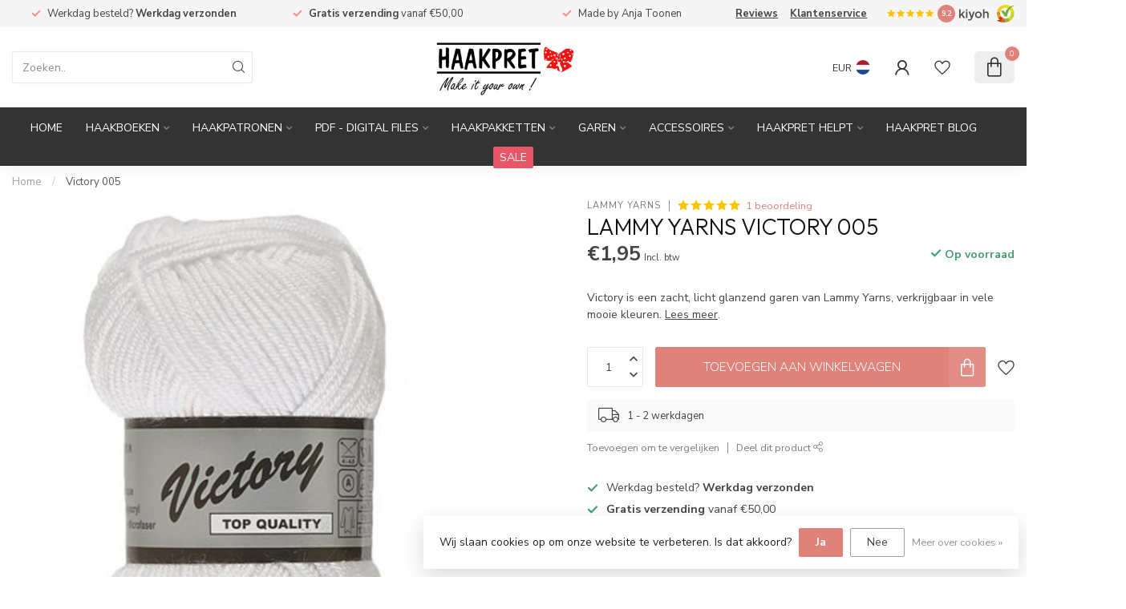

--- FILE ---
content_type: text/html;charset=utf-8
request_url: https://www.haakpret.nl/nl/victory-005.html
body_size: 41151
content:
<!DOCTYPE html>
<html lang="nl">
  <head>
<link rel="preconnect" href="https://cdn.webshopapp.com">
<link rel="preconnect" href="https://fonts.googleapis.com">
<link rel="preconnect" href="https://fonts.gstatic.com" crossorigin>
<!--

    Theme Proxima | v1.0.0.2601202401_1_266838
    Theme designed and created by Dyvelopment - We are true e-commerce heroes!

    For custom Lightspeed eCom development or design contact us at www.dyvelopment.com

      _____                  _                                  _   
     |  __ \                | |                                | |  
     | |  | |_   ___   _____| | ___  _ __  _ __ ___   ___ _ __ | |_ 
     | |  | | | | \ \ / / _ \ |/ _ \| '_ \| '_ ` _ \ / _ \ '_ \| __|
     | |__| | |_| |\ V /  __/ | (_) | |_) | | | | | |  __/ | | | |_ 
     |_____/ \__, | \_/ \___|_|\___/| .__/|_| |_| |_|\___|_| |_|\__|
              __/ |                 | |                             
             |___/                  |_|                             
-->


<meta charset="utf-8"/>
<!-- [START] 'blocks/head.rain' -->
<!--

  (c) 2008-2026 Lightspeed Netherlands B.V.
  http://www.lightspeedhq.com
  Generated: 21-01-2026 @ 07:35:41

-->
<link rel="canonical" href="https://www.haakpret.nl/nl/victory-005.html"/>
<link rel="alternate" href="https://www.haakpret.nl/nl/index.rss" type="application/rss+xml" title="Nieuwe producten"/>
<link href="https://cdn.webshopapp.com/assets/cookielaw.css?2025-02-20" rel="stylesheet" type="text/css"/>
<meta name="robots" content="noodp,noydir"/>
<meta name="google-site-verification" content="8NERz-GKoQ5plHLKBB1bp9XrOcujS9eMF6F9SVXPZJY"/>
<meta name="google-site-verification" content="LDtMcVBLTOycLMIX7tyzvEtyGLAW2fY__QnqdLrm5PU"/>
<meta name="google-site-verification" content="-bRDBEu0aQ0AxLWxYJcS-IM8PheFz-67mSIOgLB9E0c"/>
<meta name="google-site-verification" content="KFElTw_RpKDSkALTlcaTNl1RnmrRWXYywOADWtiBZCw"/>
<meta property="og:url" content="https://www.haakpret.nl/nl/victory-005.html?source=facebook"/>
<meta property="og:site_name" content="Haakpret"/>
<meta property="og:title" content="Victory 005"/>
<meta property="og:description" content="Victory is een zacht, licht glanzend garen van Lammy Yarns, verkrijgbaar in vele mooie kleuren."/>
<meta property="og:image" content="https://cdn.webshopapp.com/shops/266838/files/231143651/lammy-yarns-victory-005.jpg"/>
<script>
<meta name="msvalidate.01" content="785F77D3BD04008F2F938467628C863A" />
</script>
<script>
<script type="text/javascript">
        (function(c,l,a,r,i,t,y){
                c[a]=c[a]||function(){(c[a].q=c[a].q||[]).push(arguments)};
                t=l.createElement(r);t.async=1;t.src="https://www.clarity.ms/tag/"+i;
                y=l.getElementsByTagName(r)[0];y.parentNode.insertBefore(t,y);
        })(window, document, "clarity", "script", "5rq38jhf4h");
</script>
</script>
<script>
/* DyApps Theme Addons config */
if( !window.dyapps ){ window.dyapps = {}; }
window.dyapps.addons = {
 "enabled": true,
 "created_at": "04-09-2025 12:36:56",
 "settings": {
    "matrix_separator": ",",
    "filterGroupSwatches": [],
    "swatchesForCustomFields": [],
    "plan": {
     "can_variant_group": true,
     "can_stockify": true,
     "can_vat_switcher": true,
     "can_age_popup": false,
     "can_custom_qty": false,
     "can_data01_colors": false
    },
    "advancedVariants": {
     "enabled": false,
     "price_in_dropdown": true,
     "stockify_in_dropdown": true,
     "disable_out_of_stock": true,
     "grid_swatches_container_selector": ".dy-collection-grid-swatch-holder",
     "grid_swatches_position": "left",
     "grid_swatches_max_colors": 4,
     "grid_swatches_enabled": true,
     "variant_status_icon": false,
     "display_type": "select",
     "product_swatches_size": "default",
     "live_pricing": true
    },
    "age_popup": {
     "enabled": false,
     "logo_url": "",
     "image_footer_url": "",
     "text": {
                 
        "nl": {
         "content": "<h3>Bevestig je leeftijd<\/h3><p>Je moet 18 jaar of ouder zijn om deze website te bezoeken.<\/p>",
         "content_no": "<h3>Sorry!<\/h3><p>Je kunt deze website helaas niet bezoeken.<\/p>",
         "button_yes": "Ik ben 18 jaar of ouder",
         "button_no": "Ik ben jonger dan 18",
        } ,          
        "en": {
         "content": "<h3>Confirm your age<\/h3><p>You must be over the age of 18 to enter this website.<\/p>",
         "content_no": "<h3>Sorry!<\/h3><p>Unfortunately you cannot access this website.<\/p>",
         "button_yes": "I am 18 years or older",
         "button_no": "I am under 18",
        } ,          
        "de": {
         "content": "<h3>Confirm your age<\/h3><p>You must be over the age of 18 to enter this website.<\/p>",
         "content_no": "<h3>Sorry!<\/h3><p>Unfortunately you cannot access this website.<\/p>",
         "button_yes": "I am 18 years or older",
         "button_no": "I am under 18",
        } ,          
        "fr": {
         "content": "<h3>Confirm your age<\/h3><p>You must be over the age of 18 to enter this website.<\/p>",
         "content_no": "<h3>Sorry!<\/h3><p>Unfortunately you cannot access this website.<\/p>",
         "button_yes": "I am 18 years or older",
         "button_no": "I am under 18",
        }        }
    },
    "stockify": {
     "enabled": false,
     "stock_trigger_type": "outofstock",
     "optin_policy": false,
     "api": "https://my.dyapps.io/api/public/8a797487fa/stockify/subscribe",
     "text": {
                 
        "nl": {
         "email_placeholder": "Jouw e-mailadres",
         "button_trigger": "Geef me een seintje bij voorraad",
         "button_submit": "Houd me op de hoogte!",
         "title": "Laat je e-mailadres achter",
         "desc": "Helaas is dit product momenteel uitverkocht. Laat je e-mailadres achter en we sturen je een e-mail wanneer het product weer beschikbaar is.",
         "bottom_text": "We gebruiken je gegevens alleen voor deze email. Meer info in onze <a href=\"\/service\/privacy-policy\/\" target=\"_blank\">privacy policy<\/a>."
        } ,          
        "en": {
         "email_placeholder": "Your email address",
         "button_trigger": "Notify me when back in stock",
         "button_submit": "Keep me updated!",
         "title": "Leave your email address",
         "desc": "Unfortunately this item is out of stock right now. Leave your email address below and we'll send you an email when the item is available again.",
         "bottom_text": "We use your data to send this email. Read more in our <a href=\"\/service\/privacy-policy\/\" target=\"_blank\">privacy policy<\/a>."
        } ,          
        "de": {
         "email_placeholder": "Your email address",
         "button_trigger": "Notify me when back in stock",
         "button_submit": "Keep me updated!",
         "title": "Leave your email address",
         "desc": "Unfortunately this item is out of stock right now. Leave your email address below and we'll send you an email when the item is available again.",
         "bottom_text": "We use your data to send this email. Read more in our <a href=\"\/service\/privacy-policy\/\" target=\"_blank\">privacy policy<\/a>."
        } ,          
        "fr": {
         "email_placeholder": "Your email address",
         "button_trigger": "Notify me when back in stock",
         "button_submit": "Keep me updated!",
         "title": "Leave your email address",
         "desc": "Unfortunately this item is out of stock right now. Leave your email address below and we'll send you an email when the item is available again.",
         "bottom_text": "We use your data to send this email. Read more in our <a href=\"\/service\/privacy-policy\/\" target=\"_blank\">privacy policy<\/a>."
        }        }
    },
    "categoryBanners": {
     "enabled": true,
     "mobile_breakpoint": "576px",
     "category_banner": [],
     "banners": {
             }
    }
 },
 "swatches": {
 "default": {"is_default": true, "type": "multi", "values": {"background-size": "10px 10px", "background-position": "0 0, 0 5px, 5px -5px, -5px 0px", "background-image": "linear-gradient(45deg, rgba(100,100,100,0.3) 25%, transparent 25%),  linear-gradient(-45deg, rgba(100,100,100,0.3) 25%, transparent 25%),  linear-gradient(45deg, transparent 75%, rgba(100,100,100,0.3) 75%),  linear-gradient(-45deg, transparent 75%, rgba(100,100,100,0.3) 75%)"}} ,   }
};
</script>
<!--[if lt IE 9]>
<script src="https://cdn.webshopapp.com/assets/html5shiv.js?2025-02-20"></script>
<![endif]-->
<!-- [END] 'blocks/head.rain' -->

<title>Victory 005 - Haakpret</title>

<meta name="dyapps-addons-enabled" content="true">
<meta name="dyapps-addons-version" content="2022081001">
<meta name="dyapps-theme-name" content="Proxima">
<meta name="dyapps-theme-editor" content="true">

<meta name="description" content="Victory is een zacht, licht glanzend garen van Lammy Yarns, verkrijgbaar in vele mooie kleuren." />
<meta name="keywords" content="005, Victory, Lammy Yarns, Haakpret, Anja Toonen, Haakpret, Haken,  Garen, zacht" />

<meta http-equiv="X-UA-Compatible" content="IE=edge">
<meta name="viewport" content="width=device-width, initial-scale=1">

<link rel="shortcut icon" href="https://cdn.webshopapp.com/shops/266838/themes/184525/assets/favicon.ico?20250324113848" type="image/x-icon" />
<link rel="preload" as="image" href="https://cdn.webshopapp.com/shops/266838/themes/184525/assets/logo.png?20250324113848">


	<link rel="preload" as="image" href="https://cdn.webshopapp.com/shops/266838/files/231143651/650x750x2/lammy-yarns-victory-005.jpg">

<script src="https://cdn.webshopapp.com/shops/266838/themes/184525/assets/jquery-1-12-4-min.js?20251020192308" defer></script>
<script>if(navigator.userAgent.indexOf("MSIE ") > -1 || navigator.userAgent.indexOf("Trident/") > -1) { document.write('<script src="https://cdn.webshopapp.com/shops/266838/themes/184525/assets/intersection-observer-polyfill.js?20251020192308">\x3C/script>') }</script>

<style>/*!
 * Bootstrap Reboot v4.6.1 (https://getbootstrap.com/)
 * Copyright 2011-2021 The Bootstrap Authors
 * Copyright 2011-2021 Twitter, Inc.
 * Licensed under MIT (https://github.com/twbs/bootstrap/blob/main/LICENSE)
 * Forked from Normalize.css, licensed MIT (https://github.com/necolas/normalize.css/blob/master/LICENSE.md)
 */*,*::before,*::after{box-sizing:border-box}html{font-family:sans-serif;line-height:1.15;-webkit-text-size-adjust:100%;-webkit-tap-highlight-color:rgba(0,0,0,0)}article,aside,figcaption,figure,footer,header,hgroup,main,nav,section{display:block}body{margin:0;font-family:-apple-system,BlinkMacSystemFont,"Segoe UI",Roboto,"Helvetica Neue",Arial,"Noto Sans","Liberation Sans",sans-serif,"Apple Color Emoji","Segoe UI Emoji","Segoe UI Symbol","Noto Color Emoji";font-size:1rem;font-weight:400;line-height:1.42857143;color:#212529;text-align:left;background-color:#fff}[tabindex="-1"]:focus:not(:focus-visible){outline:0 !important}hr{box-sizing:content-box;height:0;overflow:visible}h1,h2,h3,h4,h5,h6{margin-top:0;margin-bottom:.5rem}p{margin-top:0;margin-bottom:1rem}abbr[title],abbr[data-original-title]{text-decoration:underline;text-decoration:underline dotted;cursor:help;border-bottom:0;text-decoration-skip-ink:none}address{margin-bottom:1rem;font-style:normal;line-height:inherit}ol,ul,dl{margin-top:0;margin-bottom:1rem}ol ol,ul ul,ol ul,ul ol{margin-bottom:0}dt{font-weight:700}dd{margin-bottom:.5rem;margin-left:0}blockquote{margin:0 0 1rem}b,strong{font-weight:bolder}small{font-size:80%}sub,sup{position:relative;font-size:75%;line-height:0;vertical-align:baseline}sub{bottom:-0.25em}sup{top:-0.5em}a{color:#007bff;text-decoration:none;background-color:transparent}a:hover{color:#0056b3;text-decoration:underline}a:not([href]):not([class]){color:inherit;text-decoration:none}a:not([href]):not([class]):hover{color:inherit;text-decoration:none}pre,code,kbd,samp{font-family:SFMono-Regular,Menlo,Monaco,Consolas,"Liberation Mono","Courier New",monospace;font-size:1em}pre{margin-top:0;margin-bottom:1rem;overflow:auto;-ms-overflow-style:scrollbar}figure{margin:0 0 1rem}img{vertical-align:middle;border-style:none}svg{overflow:hidden;vertical-align:middle}table{border-collapse:collapse}caption{padding-top:.75rem;padding-bottom:.75rem;color:#6c757d;text-align:left;caption-side:bottom}th{text-align:inherit;text-align:-webkit-match-parent}label{display:inline-block;margin-bottom:.5rem}button{border-radius:0}button:focus:not(:focus-visible){outline:0}input,button,select,optgroup,textarea{margin:0;font-family:inherit;font-size:inherit;line-height:inherit}button,input{overflow:visible}button,select{text-transform:none}[role=button]{cursor:pointer}select{word-wrap:normal}button,[type=button],[type=reset],[type=submit]{-webkit-appearance:button}button:not(:disabled),[type=button]:not(:disabled),[type=reset]:not(:disabled),[type=submit]:not(:disabled){cursor:pointer}button::-moz-focus-inner,[type=button]::-moz-focus-inner,[type=reset]::-moz-focus-inner,[type=submit]::-moz-focus-inner{padding:0;border-style:none}input[type=radio],input[type=checkbox]{box-sizing:border-box;padding:0}textarea{overflow:auto;resize:vertical}fieldset{min-width:0;padding:0;margin:0;border:0}legend{display:block;width:100%;max-width:100%;padding:0;margin-bottom:.5rem;font-size:1.5rem;line-height:inherit;color:inherit;white-space:normal}progress{vertical-align:baseline}[type=number]::-webkit-inner-spin-button,[type=number]::-webkit-outer-spin-button{height:auto}[type=search]{outline-offset:-2px;-webkit-appearance:none}[type=search]::-webkit-search-decoration{-webkit-appearance:none}::-webkit-file-upload-button{font:inherit;-webkit-appearance:button}output{display:inline-block}summary{display:list-item;cursor:pointer}template{display:none}[hidden]{display:none !important}/*!
 * Bootstrap Grid v4.6.1 (https://getbootstrap.com/)
 * Copyright 2011-2021 The Bootstrap Authors
 * Copyright 2011-2021 Twitter, Inc.
 * Licensed under MIT (https://github.com/twbs/bootstrap/blob/main/LICENSE)
 */html{box-sizing:border-box;-ms-overflow-style:scrollbar}*,*::before,*::after{box-sizing:inherit}.container,.container-fluid,.container-xl,.container-lg,.container-md,.container-sm{width:100%;padding-right:15px;padding-left:15px;margin-right:auto;margin-left:auto}@media(min-width: 576px){.container-sm,.container{max-width:540px}}@media(min-width: 768px){.container-md,.container-sm,.container{max-width:720px}}@media(min-width: 992px){.container-lg,.container-md,.container-sm,.container{max-width:960px}}@media(min-width: 1200px){.container-xl,.container-lg,.container-md,.container-sm,.container{max-width:1140px}}.row{display:flex;flex-wrap:wrap;margin-right:-15px;margin-left:-15px}.no-gutters{margin-right:0;margin-left:0}.no-gutters>.col,.no-gutters>[class*=col-]{padding-right:0;padding-left:0}.col-xl,.col-xl-auto,.col-xl-12,.col-xl-11,.col-xl-10,.col-xl-9,.col-xl-8,.col-xl-7,.col-xl-6,.col-xl-5,.col-xl-4,.col-xl-3,.col-xl-2,.col-xl-1,.col-lg,.col-lg-auto,.col-lg-12,.col-lg-11,.col-lg-10,.col-lg-9,.col-lg-8,.col-lg-7,.col-lg-6,.col-lg-5,.col-lg-4,.col-lg-3,.col-lg-2,.col-lg-1,.col-md,.col-md-auto,.col-md-12,.col-md-11,.col-md-10,.col-md-9,.col-md-8,.col-md-7,.col-md-6,.col-md-5,.col-md-4,.col-md-3,.col-md-2,.col-md-1,.col-sm,.col-sm-auto,.col-sm-12,.col-sm-11,.col-sm-10,.col-sm-9,.col-sm-8,.col-sm-7,.col-sm-6,.col-sm-5,.col-sm-4,.col-sm-3,.col-sm-2,.col-sm-1,.col,.col-auto,.col-12,.col-11,.col-10,.col-9,.col-8,.col-7,.col-6,.col-5,.col-4,.col-3,.col-2,.col-1{position:relative;width:100%;padding-right:15px;padding-left:15px}.col{flex-basis:0;flex-grow:1;max-width:100%}.row-cols-1>*{flex:0 0 100%;max-width:100%}.row-cols-2>*{flex:0 0 50%;max-width:50%}.row-cols-3>*{flex:0 0 33.3333333333%;max-width:33.3333333333%}.row-cols-4>*{flex:0 0 25%;max-width:25%}.row-cols-5>*{flex:0 0 20%;max-width:20%}.row-cols-6>*{flex:0 0 16.6666666667%;max-width:16.6666666667%}.col-auto{flex:0 0 auto;width:auto;max-width:100%}.col-1{flex:0 0 8.33333333%;max-width:8.33333333%}.col-2{flex:0 0 16.66666667%;max-width:16.66666667%}.col-3{flex:0 0 25%;max-width:25%}.col-4{flex:0 0 33.33333333%;max-width:33.33333333%}.col-5{flex:0 0 41.66666667%;max-width:41.66666667%}.col-6{flex:0 0 50%;max-width:50%}.col-7{flex:0 0 58.33333333%;max-width:58.33333333%}.col-8{flex:0 0 66.66666667%;max-width:66.66666667%}.col-9{flex:0 0 75%;max-width:75%}.col-10{flex:0 0 83.33333333%;max-width:83.33333333%}.col-11{flex:0 0 91.66666667%;max-width:91.66666667%}.col-12{flex:0 0 100%;max-width:100%}.order-first{order:-1}.order-last{order:13}.order-0{order:0}.order-1{order:1}.order-2{order:2}.order-3{order:3}.order-4{order:4}.order-5{order:5}.order-6{order:6}.order-7{order:7}.order-8{order:8}.order-9{order:9}.order-10{order:10}.order-11{order:11}.order-12{order:12}.offset-1{margin-left:8.33333333%}.offset-2{margin-left:16.66666667%}.offset-3{margin-left:25%}.offset-4{margin-left:33.33333333%}.offset-5{margin-left:41.66666667%}.offset-6{margin-left:50%}.offset-7{margin-left:58.33333333%}.offset-8{margin-left:66.66666667%}.offset-9{margin-left:75%}.offset-10{margin-left:83.33333333%}.offset-11{margin-left:91.66666667%}@media(min-width: 576px){.col-sm{flex-basis:0;flex-grow:1;max-width:100%}.row-cols-sm-1>*{flex:0 0 100%;max-width:100%}.row-cols-sm-2>*{flex:0 0 50%;max-width:50%}.row-cols-sm-3>*{flex:0 0 33.3333333333%;max-width:33.3333333333%}.row-cols-sm-4>*{flex:0 0 25%;max-width:25%}.row-cols-sm-5>*{flex:0 0 20%;max-width:20%}.row-cols-sm-6>*{flex:0 0 16.6666666667%;max-width:16.6666666667%}.col-sm-auto{flex:0 0 auto;width:auto;max-width:100%}.col-sm-1{flex:0 0 8.33333333%;max-width:8.33333333%}.col-sm-2{flex:0 0 16.66666667%;max-width:16.66666667%}.col-sm-3{flex:0 0 25%;max-width:25%}.col-sm-4{flex:0 0 33.33333333%;max-width:33.33333333%}.col-sm-5{flex:0 0 41.66666667%;max-width:41.66666667%}.col-sm-6{flex:0 0 50%;max-width:50%}.col-sm-7{flex:0 0 58.33333333%;max-width:58.33333333%}.col-sm-8{flex:0 0 66.66666667%;max-width:66.66666667%}.col-sm-9{flex:0 0 75%;max-width:75%}.col-sm-10{flex:0 0 83.33333333%;max-width:83.33333333%}.col-sm-11{flex:0 0 91.66666667%;max-width:91.66666667%}.col-sm-12{flex:0 0 100%;max-width:100%}.order-sm-first{order:-1}.order-sm-last{order:13}.order-sm-0{order:0}.order-sm-1{order:1}.order-sm-2{order:2}.order-sm-3{order:3}.order-sm-4{order:4}.order-sm-5{order:5}.order-sm-6{order:6}.order-sm-7{order:7}.order-sm-8{order:8}.order-sm-9{order:9}.order-sm-10{order:10}.order-sm-11{order:11}.order-sm-12{order:12}.offset-sm-0{margin-left:0}.offset-sm-1{margin-left:8.33333333%}.offset-sm-2{margin-left:16.66666667%}.offset-sm-3{margin-left:25%}.offset-sm-4{margin-left:33.33333333%}.offset-sm-5{margin-left:41.66666667%}.offset-sm-6{margin-left:50%}.offset-sm-7{margin-left:58.33333333%}.offset-sm-8{margin-left:66.66666667%}.offset-sm-9{margin-left:75%}.offset-sm-10{margin-left:83.33333333%}.offset-sm-11{margin-left:91.66666667%}}@media(min-width: 768px){.col-md{flex-basis:0;flex-grow:1;max-width:100%}.row-cols-md-1>*{flex:0 0 100%;max-width:100%}.row-cols-md-2>*{flex:0 0 50%;max-width:50%}.row-cols-md-3>*{flex:0 0 33.3333333333%;max-width:33.3333333333%}.row-cols-md-4>*{flex:0 0 25%;max-width:25%}.row-cols-md-5>*{flex:0 0 20%;max-width:20%}.row-cols-md-6>*{flex:0 0 16.6666666667%;max-width:16.6666666667%}.col-md-auto{flex:0 0 auto;width:auto;max-width:100%}.col-md-1{flex:0 0 8.33333333%;max-width:8.33333333%}.col-md-2{flex:0 0 16.66666667%;max-width:16.66666667%}.col-md-3{flex:0 0 25%;max-width:25%}.col-md-4{flex:0 0 33.33333333%;max-width:33.33333333%}.col-md-5{flex:0 0 41.66666667%;max-width:41.66666667%}.col-md-6{flex:0 0 50%;max-width:50%}.col-md-7{flex:0 0 58.33333333%;max-width:58.33333333%}.col-md-8{flex:0 0 66.66666667%;max-width:66.66666667%}.col-md-9{flex:0 0 75%;max-width:75%}.col-md-10{flex:0 0 83.33333333%;max-width:83.33333333%}.col-md-11{flex:0 0 91.66666667%;max-width:91.66666667%}.col-md-12{flex:0 0 100%;max-width:100%}.order-md-first{order:-1}.order-md-last{order:13}.order-md-0{order:0}.order-md-1{order:1}.order-md-2{order:2}.order-md-3{order:3}.order-md-4{order:4}.order-md-5{order:5}.order-md-6{order:6}.order-md-7{order:7}.order-md-8{order:8}.order-md-9{order:9}.order-md-10{order:10}.order-md-11{order:11}.order-md-12{order:12}.offset-md-0{margin-left:0}.offset-md-1{margin-left:8.33333333%}.offset-md-2{margin-left:16.66666667%}.offset-md-3{margin-left:25%}.offset-md-4{margin-left:33.33333333%}.offset-md-5{margin-left:41.66666667%}.offset-md-6{margin-left:50%}.offset-md-7{margin-left:58.33333333%}.offset-md-8{margin-left:66.66666667%}.offset-md-9{margin-left:75%}.offset-md-10{margin-left:83.33333333%}.offset-md-11{margin-left:91.66666667%}}@media(min-width: 992px){.col-lg{flex-basis:0;flex-grow:1;max-width:100%}.row-cols-lg-1>*{flex:0 0 100%;max-width:100%}.row-cols-lg-2>*{flex:0 0 50%;max-width:50%}.row-cols-lg-3>*{flex:0 0 33.3333333333%;max-width:33.3333333333%}.row-cols-lg-4>*{flex:0 0 25%;max-width:25%}.row-cols-lg-5>*{flex:0 0 20%;max-width:20%}.row-cols-lg-6>*{flex:0 0 16.6666666667%;max-width:16.6666666667%}.col-lg-auto{flex:0 0 auto;width:auto;max-width:100%}.col-lg-1{flex:0 0 8.33333333%;max-width:8.33333333%}.col-lg-2{flex:0 0 16.66666667%;max-width:16.66666667%}.col-lg-3{flex:0 0 25%;max-width:25%}.col-lg-4{flex:0 0 33.33333333%;max-width:33.33333333%}.col-lg-5{flex:0 0 41.66666667%;max-width:41.66666667%}.col-lg-6{flex:0 0 50%;max-width:50%}.col-lg-7{flex:0 0 58.33333333%;max-width:58.33333333%}.col-lg-8{flex:0 0 66.66666667%;max-width:66.66666667%}.col-lg-9{flex:0 0 75%;max-width:75%}.col-lg-10{flex:0 0 83.33333333%;max-width:83.33333333%}.col-lg-11{flex:0 0 91.66666667%;max-width:91.66666667%}.col-lg-12{flex:0 0 100%;max-width:100%}.order-lg-first{order:-1}.order-lg-last{order:13}.order-lg-0{order:0}.order-lg-1{order:1}.order-lg-2{order:2}.order-lg-3{order:3}.order-lg-4{order:4}.order-lg-5{order:5}.order-lg-6{order:6}.order-lg-7{order:7}.order-lg-8{order:8}.order-lg-9{order:9}.order-lg-10{order:10}.order-lg-11{order:11}.order-lg-12{order:12}.offset-lg-0{margin-left:0}.offset-lg-1{margin-left:8.33333333%}.offset-lg-2{margin-left:16.66666667%}.offset-lg-3{margin-left:25%}.offset-lg-4{margin-left:33.33333333%}.offset-lg-5{margin-left:41.66666667%}.offset-lg-6{margin-left:50%}.offset-lg-7{margin-left:58.33333333%}.offset-lg-8{margin-left:66.66666667%}.offset-lg-9{margin-left:75%}.offset-lg-10{margin-left:83.33333333%}.offset-lg-11{margin-left:91.66666667%}}@media(min-width: 1200px){.col-xl{flex-basis:0;flex-grow:1;max-width:100%}.row-cols-xl-1>*{flex:0 0 100%;max-width:100%}.row-cols-xl-2>*{flex:0 0 50%;max-width:50%}.row-cols-xl-3>*{flex:0 0 33.3333333333%;max-width:33.3333333333%}.row-cols-xl-4>*{flex:0 0 25%;max-width:25%}.row-cols-xl-5>*{flex:0 0 20%;max-width:20%}.row-cols-xl-6>*{flex:0 0 16.6666666667%;max-width:16.6666666667%}.col-xl-auto{flex:0 0 auto;width:auto;max-width:100%}.col-xl-1{flex:0 0 8.33333333%;max-width:8.33333333%}.col-xl-2{flex:0 0 16.66666667%;max-width:16.66666667%}.col-xl-3{flex:0 0 25%;max-width:25%}.col-xl-4{flex:0 0 33.33333333%;max-width:33.33333333%}.col-xl-5{flex:0 0 41.66666667%;max-width:41.66666667%}.col-xl-6{flex:0 0 50%;max-width:50%}.col-xl-7{flex:0 0 58.33333333%;max-width:58.33333333%}.col-xl-8{flex:0 0 66.66666667%;max-width:66.66666667%}.col-xl-9{flex:0 0 75%;max-width:75%}.col-xl-10{flex:0 0 83.33333333%;max-width:83.33333333%}.col-xl-11{flex:0 0 91.66666667%;max-width:91.66666667%}.col-xl-12{flex:0 0 100%;max-width:100%}.order-xl-first{order:-1}.order-xl-last{order:13}.order-xl-0{order:0}.order-xl-1{order:1}.order-xl-2{order:2}.order-xl-3{order:3}.order-xl-4{order:4}.order-xl-5{order:5}.order-xl-6{order:6}.order-xl-7{order:7}.order-xl-8{order:8}.order-xl-9{order:9}.order-xl-10{order:10}.order-xl-11{order:11}.order-xl-12{order:12}.offset-xl-0{margin-left:0}.offset-xl-1{margin-left:8.33333333%}.offset-xl-2{margin-left:16.66666667%}.offset-xl-3{margin-left:25%}.offset-xl-4{margin-left:33.33333333%}.offset-xl-5{margin-left:41.66666667%}.offset-xl-6{margin-left:50%}.offset-xl-7{margin-left:58.33333333%}.offset-xl-8{margin-left:66.66666667%}.offset-xl-9{margin-left:75%}.offset-xl-10{margin-left:83.33333333%}.offset-xl-11{margin-left:91.66666667%}}.d-none{display:none !important}.d-inline{display:inline !important}.d-inline-block{display:inline-block !important}.d-block{display:block !important}.d-table{display:table !important}.d-table-row{display:table-row !important}.d-table-cell{display:table-cell !important}.d-flex{display:flex !important}.d-inline-flex{display:inline-flex !important}@media(min-width: 576px){.d-sm-none{display:none !important}.d-sm-inline{display:inline !important}.d-sm-inline-block{display:inline-block !important}.d-sm-block{display:block !important}.d-sm-table{display:table !important}.d-sm-table-row{display:table-row !important}.d-sm-table-cell{display:table-cell !important}.d-sm-flex{display:flex !important}.d-sm-inline-flex{display:inline-flex !important}}@media(min-width: 768px){.d-md-none{display:none !important}.d-md-inline{display:inline !important}.d-md-inline-block{display:inline-block !important}.d-md-block{display:block !important}.d-md-table{display:table !important}.d-md-table-row{display:table-row !important}.d-md-table-cell{display:table-cell !important}.d-md-flex{display:flex !important}.d-md-inline-flex{display:inline-flex !important}}@media(min-width: 992px){.d-lg-none{display:none !important}.d-lg-inline{display:inline !important}.d-lg-inline-block{display:inline-block !important}.d-lg-block{display:block !important}.d-lg-table{display:table !important}.d-lg-table-row{display:table-row !important}.d-lg-table-cell{display:table-cell !important}.d-lg-flex{display:flex !important}.d-lg-inline-flex{display:inline-flex !important}}@media(min-width: 1200px){.d-xl-none{display:none !important}.d-xl-inline{display:inline !important}.d-xl-inline-block{display:inline-block !important}.d-xl-block{display:block !important}.d-xl-table{display:table !important}.d-xl-table-row{display:table-row !important}.d-xl-table-cell{display:table-cell !important}.d-xl-flex{display:flex !important}.d-xl-inline-flex{display:inline-flex !important}}@media print{.d-print-none{display:none !important}.d-print-inline{display:inline !important}.d-print-inline-block{display:inline-block !important}.d-print-block{display:block !important}.d-print-table{display:table !important}.d-print-table-row{display:table-row !important}.d-print-table-cell{display:table-cell !important}.d-print-flex{display:flex !important}.d-print-inline-flex{display:inline-flex !important}}.flex-row{flex-direction:row !important}.flex-column{flex-direction:column !important}.flex-row-reverse{flex-direction:row-reverse !important}.flex-column-reverse{flex-direction:column-reverse !important}.flex-wrap{flex-wrap:wrap !important}.flex-nowrap{flex-wrap:nowrap !important}.flex-wrap-reverse{flex-wrap:wrap-reverse !important}.flex-fill{flex:1 1 auto !important}.flex-grow-0{flex-grow:0 !important}.flex-grow-1{flex-grow:1 !important}.flex-shrink-0{flex-shrink:0 !important}.flex-shrink-1{flex-shrink:1 !important}.justify-content-start{justify-content:flex-start !important}.justify-content-end{justify-content:flex-end !important}.justify-content-center{justify-content:center !important}.justify-content-between{justify-content:space-between !important}.justify-content-around{justify-content:space-around !important}.align-items-start{align-items:flex-start !important}.align-items-end{align-items:flex-end !important}.align-items-center{align-items:center !important}.align-items-baseline{align-items:baseline !important}.align-items-stretch{align-items:stretch !important}.align-content-start{align-content:flex-start !important}.align-content-end{align-content:flex-end !important}.align-content-center{align-content:center !important}.align-content-between{align-content:space-between !important}.align-content-around{align-content:space-around !important}.align-content-stretch{align-content:stretch !important}.align-self-auto{align-self:auto !important}.align-self-start{align-self:flex-start !important}.align-self-end{align-self:flex-end !important}.align-self-center{align-self:center !important}.align-self-baseline{align-self:baseline !important}.align-self-stretch{align-self:stretch !important}@media(min-width: 576px){.flex-sm-row{flex-direction:row !important}.flex-sm-column{flex-direction:column !important}.flex-sm-row-reverse{flex-direction:row-reverse !important}.flex-sm-column-reverse{flex-direction:column-reverse !important}.flex-sm-wrap{flex-wrap:wrap !important}.flex-sm-nowrap{flex-wrap:nowrap !important}.flex-sm-wrap-reverse{flex-wrap:wrap-reverse !important}.flex-sm-fill{flex:1 1 auto !important}.flex-sm-grow-0{flex-grow:0 !important}.flex-sm-grow-1{flex-grow:1 !important}.flex-sm-shrink-0{flex-shrink:0 !important}.flex-sm-shrink-1{flex-shrink:1 !important}.justify-content-sm-start{justify-content:flex-start !important}.justify-content-sm-end{justify-content:flex-end !important}.justify-content-sm-center{justify-content:center !important}.justify-content-sm-between{justify-content:space-between !important}.justify-content-sm-around{justify-content:space-around !important}.align-items-sm-start{align-items:flex-start !important}.align-items-sm-end{align-items:flex-end !important}.align-items-sm-center{align-items:center !important}.align-items-sm-baseline{align-items:baseline !important}.align-items-sm-stretch{align-items:stretch !important}.align-content-sm-start{align-content:flex-start !important}.align-content-sm-end{align-content:flex-end !important}.align-content-sm-center{align-content:center !important}.align-content-sm-between{align-content:space-between !important}.align-content-sm-around{align-content:space-around !important}.align-content-sm-stretch{align-content:stretch !important}.align-self-sm-auto{align-self:auto !important}.align-self-sm-start{align-self:flex-start !important}.align-self-sm-end{align-self:flex-end !important}.align-self-sm-center{align-self:center !important}.align-self-sm-baseline{align-self:baseline !important}.align-self-sm-stretch{align-self:stretch !important}}@media(min-width: 768px){.flex-md-row{flex-direction:row !important}.flex-md-column{flex-direction:column !important}.flex-md-row-reverse{flex-direction:row-reverse !important}.flex-md-column-reverse{flex-direction:column-reverse !important}.flex-md-wrap{flex-wrap:wrap !important}.flex-md-nowrap{flex-wrap:nowrap !important}.flex-md-wrap-reverse{flex-wrap:wrap-reverse !important}.flex-md-fill{flex:1 1 auto !important}.flex-md-grow-0{flex-grow:0 !important}.flex-md-grow-1{flex-grow:1 !important}.flex-md-shrink-0{flex-shrink:0 !important}.flex-md-shrink-1{flex-shrink:1 !important}.justify-content-md-start{justify-content:flex-start !important}.justify-content-md-end{justify-content:flex-end !important}.justify-content-md-center{justify-content:center !important}.justify-content-md-between{justify-content:space-between !important}.justify-content-md-around{justify-content:space-around !important}.align-items-md-start{align-items:flex-start !important}.align-items-md-end{align-items:flex-end !important}.align-items-md-center{align-items:center !important}.align-items-md-baseline{align-items:baseline !important}.align-items-md-stretch{align-items:stretch !important}.align-content-md-start{align-content:flex-start !important}.align-content-md-end{align-content:flex-end !important}.align-content-md-center{align-content:center !important}.align-content-md-between{align-content:space-between !important}.align-content-md-around{align-content:space-around !important}.align-content-md-stretch{align-content:stretch !important}.align-self-md-auto{align-self:auto !important}.align-self-md-start{align-self:flex-start !important}.align-self-md-end{align-self:flex-end !important}.align-self-md-center{align-self:center !important}.align-self-md-baseline{align-self:baseline !important}.align-self-md-stretch{align-self:stretch !important}}@media(min-width: 992px){.flex-lg-row{flex-direction:row !important}.flex-lg-column{flex-direction:column !important}.flex-lg-row-reverse{flex-direction:row-reverse !important}.flex-lg-column-reverse{flex-direction:column-reverse !important}.flex-lg-wrap{flex-wrap:wrap !important}.flex-lg-nowrap{flex-wrap:nowrap !important}.flex-lg-wrap-reverse{flex-wrap:wrap-reverse !important}.flex-lg-fill{flex:1 1 auto !important}.flex-lg-grow-0{flex-grow:0 !important}.flex-lg-grow-1{flex-grow:1 !important}.flex-lg-shrink-0{flex-shrink:0 !important}.flex-lg-shrink-1{flex-shrink:1 !important}.justify-content-lg-start{justify-content:flex-start !important}.justify-content-lg-end{justify-content:flex-end !important}.justify-content-lg-center{justify-content:center !important}.justify-content-lg-between{justify-content:space-between !important}.justify-content-lg-around{justify-content:space-around !important}.align-items-lg-start{align-items:flex-start !important}.align-items-lg-end{align-items:flex-end !important}.align-items-lg-center{align-items:center !important}.align-items-lg-baseline{align-items:baseline !important}.align-items-lg-stretch{align-items:stretch !important}.align-content-lg-start{align-content:flex-start !important}.align-content-lg-end{align-content:flex-end !important}.align-content-lg-center{align-content:center !important}.align-content-lg-between{align-content:space-between !important}.align-content-lg-around{align-content:space-around !important}.align-content-lg-stretch{align-content:stretch !important}.align-self-lg-auto{align-self:auto !important}.align-self-lg-start{align-self:flex-start !important}.align-self-lg-end{align-self:flex-end !important}.align-self-lg-center{align-self:center !important}.align-self-lg-baseline{align-self:baseline !important}.align-self-lg-stretch{align-self:stretch !important}}@media(min-width: 1200px){.flex-xl-row{flex-direction:row !important}.flex-xl-column{flex-direction:column !important}.flex-xl-row-reverse{flex-direction:row-reverse !important}.flex-xl-column-reverse{flex-direction:column-reverse !important}.flex-xl-wrap{flex-wrap:wrap !important}.flex-xl-nowrap{flex-wrap:nowrap !important}.flex-xl-wrap-reverse{flex-wrap:wrap-reverse !important}.flex-xl-fill{flex:1 1 auto !important}.flex-xl-grow-0{flex-grow:0 !important}.flex-xl-grow-1{flex-grow:1 !important}.flex-xl-shrink-0{flex-shrink:0 !important}.flex-xl-shrink-1{flex-shrink:1 !important}.justify-content-xl-start{justify-content:flex-start !important}.justify-content-xl-end{justify-content:flex-end !important}.justify-content-xl-center{justify-content:center !important}.justify-content-xl-between{justify-content:space-between !important}.justify-content-xl-around{justify-content:space-around !important}.align-items-xl-start{align-items:flex-start !important}.align-items-xl-end{align-items:flex-end !important}.align-items-xl-center{align-items:center !important}.align-items-xl-baseline{align-items:baseline !important}.align-items-xl-stretch{align-items:stretch !important}.align-content-xl-start{align-content:flex-start !important}.align-content-xl-end{align-content:flex-end !important}.align-content-xl-center{align-content:center !important}.align-content-xl-between{align-content:space-between !important}.align-content-xl-around{align-content:space-around !important}.align-content-xl-stretch{align-content:stretch !important}.align-self-xl-auto{align-self:auto !important}.align-self-xl-start{align-self:flex-start !important}.align-self-xl-end{align-self:flex-end !important}.align-self-xl-center{align-self:center !important}.align-self-xl-baseline{align-self:baseline !important}.align-self-xl-stretch{align-self:stretch !important}}.m-0{margin:0 !important}.mt-0,.my-0{margin-top:0 !important}.mr-0,.mx-0{margin-right:0 !important}.mb-0,.my-0{margin-bottom:0 !important}.ml-0,.mx-0{margin-left:0 !important}.m-1{margin:5px !important}.mt-1,.my-1{margin-top:5px !important}.mr-1,.mx-1{margin-right:5px !important}.mb-1,.my-1{margin-bottom:5px !important}.ml-1,.mx-1{margin-left:5px !important}.m-2{margin:10px !important}.mt-2,.my-2{margin-top:10px !important}.mr-2,.mx-2{margin-right:10px !important}.mb-2,.my-2{margin-bottom:10px !important}.ml-2,.mx-2{margin-left:10px !important}.m-3{margin:15px !important}.mt-3,.my-3{margin-top:15px !important}.mr-3,.mx-3{margin-right:15px !important}.mb-3,.my-3{margin-bottom:15px !important}.ml-3,.mx-3{margin-left:15px !important}.m-4{margin:30px !important}.mt-4,.my-4{margin-top:30px !important}.mr-4,.mx-4{margin-right:30px !important}.mb-4,.my-4{margin-bottom:30px !important}.ml-4,.mx-4{margin-left:30px !important}.m-5{margin:50px !important}.mt-5,.my-5{margin-top:50px !important}.mr-5,.mx-5{margin-right:50px !important}.mb-5,.my-5{margin-bottom:50px !important}.ml-5,.mx-5{margin-left:50px !important}.m-6{margin:80px !important}.mt-6,.my-6{margin-top:80px !important}.mr-6,.mx-6{margin-right:80px !important}.mb-6,.my-6{margin-bottom:80px !important}.ml-6,.mx-6{margin-left:80px !important}.p-0{padding:0 !important}.pt-0,.py-0{padding-top:0 !important}.pr-0,.px-0{padding-right:0 !important}.pb-0,.py-0{padding-bottom:0 !important}.pl-0,.px-0{padding-left:0 !important}.p-1{padding:5px !important}.pt-1,.py-1{padding-top:5px !important}.pr-1,.px-1{padding-right:5px !important}.pb-1,.py-1{padding-bottom:5px !important}.pl-1,.px-1{padding-left:5px !important}.p-2{padding:10px !important}.pt-2,.py-2{padding-top:10px !important}.pr-2,.px-2{padding-right:10px !important}.pb-2,.py-2{padding-bottom:10px !important}.pl-2,.px-2{padding-left:10px !important}.p-3{padding:15px !important}.pt-3,.py-3{padding-top:15px !important}.pr-3,.px-3{padding-right:15px !important}.pb-3,.py-3{padding-bottom:15px !important}.pl-3,.px-3{padding-left:15px !important}.p-4{padding:30px !important}.pt-4,.py-4{padding-top:30px !important}.pr-4,.px-4{padding-right:30px !important}.pb-4,.py-4{padding-bottom:30px !important}.pl-4,.px-4{padding-left:30px !important}.p-5{padding:50px !important}.pt-5,.py-5{padding-top:50px !important}.pr-5,.px-5{padding-right:50px !important}.pb-5,.py-5{padding-bottom:50px !important}.pl-5,.px-5{padding-left:50px !important}.p-6{padding:80px !important}.pt-6,.py-6{padding-top:80px !important}.pr-6,.px-6{padding-right:80px !important}.pb-6,.py-6{padding-bottom:80px !important}.pl-6,.px-6{padding-left:80px !important}.m-n1{margin:-5px !important}.mt-n1,.my-n1{margin-top:-5px !important}.mr-n1,.mx-n1{margin-right:-5px !important}.mb-n1,.my-n1{margin-bottom:-5px !important}.ml-n1,.mx-n1{margin-left:-5px !important}.m-n2{margin:-10px !important}.mt-n2,.my-n2{margin-top:-10px !important}.mr-n2,.mx-n2{margin-right:-10px !important}.mb-n2,.my-n2{margin-bottom:-10px !important}.ml-n2,.mx-n2{margin-left:-10px !important}.m-n3{margin:-15px !important}.mt-n3,.my-n3{margin-top:-15px !important}.mr-n3,.mx-n3{margin-right:-15px !important}.mb-n3,.my-n3{margin-bottom:-15px !important}.ml-n3,.mx-n3{margin-left:-15px !important}.m-n4{margin:-30px !important}.mt-n4,.my-n4{margin-top:-30px !important}.mr-n4,.mx-n4{margin-right:-30px !important}.mb-n4,.my-n4{margin-bottom:-30px !important}.ml-n4,.mx-n4{margin-left:-30px !important}.m-n5{margin:-50px !important}.mt-n5,.my-n5{margin-top:-50px !important}.mr-n5,.mx-n5{margin-right:-50px !important}.mb-n5,.my-n5{margin-bottom:-50px !important}.ml-n5,.mx-n5{margin-left:-50px !important}.m-n6{margin:-80px !important}.mt-n6,.my-n6{margin-top:-80px !important}.mr-n6,.mx-n6{margin-right:-80px !important}.mb-n6,.my-n6{margin-bottom:-80px !important}.ml-n6,.mx-n6{margin-left:-80px !important}.m-auto{margin:auto !important}.mt-auto,.my-auto{margin-top:auto !important}.mr-auto,.mx-auto{margin-right:auto !important}.mb-auto,.my-auto{margin-bottom:auto !important}.ml-auto,.mx-auto{margin-left:auto !important}@media(min-width: 576px){.m-sm-0{margin:0 !important}.mt-sm-0,.my-sm-0{margin-top:0 !important}.mr-sm-0,.mx-sm-0{margin-right:0 !important}.mb-sm-0,.my-sm-0{margin-bottom:0 !important}.ml-sm-0,.mx-sm-0{margin-left:0 !important}.m-sm-1{margin:5px !important}.mt-sm-1,.my-sm-1{margin-top:5px !important}.mr-sm-1,.mx-sm-1{margin-right:5px !important}.mb-sm-1,.my-sm-1{margin-bottom:5px !important}.ml-sm-1,.mx-sm-1{margin-left:5px !important}.m-sm-2{margin:10px !important}.mt-sm-2,.my-sm-2{margin-top:10px !important}.mr-sm-2,.mx-sm-2{margin-right:10px !important}.mb-sm-2,.my-sm-2{margin-bottom:10px !important}.ml-sm-2,.mx-sm-2{margin-left:10px !important}.m-sm-3{margin:15px !important}.mt-sm-3,.my-sm-3{margin-top:15px !important}.mr-sm-3,.mx-sm-3{margin-right:15px !important}.mb-sm-3,.my-sm-3{margin-bottom:15px !important}.ml-sm-3,.mx-sm-3{margin-left:15px !important}.m-sm-4{margin:30px !important}.mt-sm-4,.my-sm-4{margin-top:30px !important}.mr-sm-4,.mx-sm-4{margin-right:30px !important}.mb-sm-4,.my-sm-4{margin-bottom:30px !important}.ml-sm-4,.mx-sm-4{margin-left:30px !important}.m-sm-5{margin:50px !important}.mt-sm-5,.my-sm-5{margin-top:50px !important}.mr-sm-5,.mx-sm-5{margin-right:50px !important}.mb-sm-5,.my-sm-5{margin-bottom:50px !important}.ml-sm-5,.mx-sm-5{margin-left:50px !important}.m-sm-6{margin:80px !important}.mt-sm-6,.my-sm-6{margin-top:80px !important}.mr-sm-6,.mx-sm-6{margin-right:80px !important}.mb-sm-6,.my-sm-6{margin-bottom:80px !important}.ml-sm-6,.mx-sm-6{margin-left:80px !important}.p-sm-0{padding:0 !important}.pt-sm-0,.py-sm-0{padding-top:0 !important}.pr-sm-0,.px-sm-0{padding-right:0 !important}.pb-sm-0,.py-sm-0{padding-bottom:0 !important}.pl-sm-0,.px-sm-0{padding-left:0 !important}.p-sm-1{padding:5px !important}.pt-sm-1,.py-sm-1{padding-top:5px !important}.pr-sm-1,.px-sm-1{padding-right:5px !important}.pb-sm-1,.py-sm-1{padding-bottom:5px !important}.pl-sm-1,.px-sm-1{padding-left:5px !important}.p-sm-2{padding:10px !important}.pt-sm-2,.py-sm-2{padding-top:10px !important}.pr-sm-2,.px-sm-2{padding-right:10px !important}.pb-sm-2,.py-sm-2{padding-bottom:10px !important}.pl-sm-2,.px-sm-2{padding-left:10px !important}.p-sm-3{padding:15px !important}.pt-sm-3,.py-sm-3{padding-top:15px !important}.pr-sm-3,.px-sm-3{padding-right:15px !important}.pb-sm-3,.py-sm-3{padding-bottom:15px !important}.pl-sm-3,.px-sm-3{padding-left:15px !important}.p-sm-4{padding:30px !important}.pt-sm-4,.py-sm-4{padding-top:30px !important}.pr-sm-4,.px-sm-4{padding-right:30px !important}.pb-sm-4,.py-sm-4{padding-bottom:30px !important}.pl-sm-4,.px-sm-4{padding-left:30px !important}.p-sm-5{padding:50px !important}.pt-sm-5,.py-sm-5{padding-top:50px !important}.pr-sm-5,.px-sm-5{padding-right:50px !important}.pb-sm-5,.py-sm-5{padding-bottom:50px !important}.pl-sm-5,.px-sm-5{padding-left:50px !important}.p-sm-6{padding:80px !important}.pt-sm-6,.py-sm-6{padding-top:80px !important}.pr-sm-6,.px-sm-6{padding-right:80px !important}.pb-sm-6,.py-sm-6{padding-bottom:80px !important}.pl-sm-6,.px-sm-6{padding-left:80px !important}.m-sm-n1{margin:-5px !important}.mt-sm-n1,.my-sm-n1{margin-top:-5px !important}.mr-sm-n1,.mx-sm-n1{margin-right:-5px !important}.mb-sm-n1,.my-sm-n1{margin-bottom:-5px !important}.ml-sm-n1,.mx-sm-n1{margin-left:-5px !important}.m-sm-n2{margin:-10px !important}.mt-sm-n2,.my-sm-n2{margin-top:-10px !important}.mr-sm-n2,.mx-sm-n2{margin-right:-10px !important}.mb-sm-n2,.my-sm-n2{margin-bottom:-10px !important}.ml-sm-n2,.mx-sm-n2{margin-left:-10px !important}.m-sm-n3{margin:-15px !important}.mt-sm-n3,.my-sm-n3{margin-top:-15px !important}.mr-sm-n3,.mx-sm-n3{margin-right:-15px !important}.mb-sm-n3,.my-sm-n3{margin-bottom:-15px !important}.ml-sm-n3,.mx-sm-n3{margin-left:-15px !important}.m-sm-n4{margin:-30px !important}.mt-sm-n4,.my-sm-n4{margin-top:-30px !important}.mr-sm-n4,.mx-sm-n4{margin-right:-30px !important}.mb-sm-n4,.my-sm-n4{margin-bottom:-30px !important}.ml-sm-n4,.mx-sm-n4{margin-left:-30px !important}.m-sm-n5{margin:-50px !important}.mt-sm-n5,.my-sm-n5{margin-top:-50px !important}.mr-sm-n5,.mx-sm-n5{margin-right:-50px !important}.mb-sm-n5,.my-sm-n5{margin-bottom:-50px !important}.ml-sm-n5,.mx-sm-n5{margin-left:-50px !important}.m-sm-n6{margin:-80px !important}.mt-sm-n6,.my-sm-n6{margin-top:-80px !important}.mr-sm-n6,.mx-sm-n6{margin-right:-80px !important}.mb-sm-n6,.my-sm-n6{margin-bottom:-80px !important}.ml-sm-n6,.mx-sm-n6{margin-left:-80px !important}.m-sm-auto{margin:auto !important}.mt-sm-auto,.my-sm-auto{margin-top:auto !important}.mr-sm-auto,.mx-sm-auto{margin-right:auto !important}.mb-sm-auto,.my-sm-auto{margin-bottom:auto !important}.ml-sm-auto,.mx-sm-auto{margin-left:auto !important}}@media(min-width: 768px){.m-md-0{margin:0 !important}.mt-md-0,.my-md-0{margin-top:0 !important}.mr-md-0,.mx-md-0{margin-right:0 !important}.mb-md-0,.my-md-0{margin-bottom:0 !important}.ml-md-0,.mx-md-0{margin-left:0 !important}.m-md-1{margin:5px !important}.mt-md-1,.my-md-1{margin-top:5px !important}.mr-md-1,.mx-md-1{margin-right:5px !important}.mb-md-1,.my-md-1{margin-bottom:5px !important}.ml-md-1,.mx-md-1{margin-left:5px !important}.m-md-2{margin:10px !important}.mt-md-2,.my-md-2{margin-top:10px !important}.mr-md-2,.mx-md-2{margin-right:10px !important}.mb-md-2,.my-md-2{margin-bottom:10px !important}.ml-md-2,.mx-md-2{margin-left:10px !important}.m-md-3{margin:15px !important}.mt-md-3,.my-md-3{margin-top:15px !important}.mr-md-3,.mx-md-3{margin-right:15px !important}.mb-md-3,.my-md-3{margin-bottom:15px !important}.ml-md-3,.mx-md-3{margin-left:15px !important}.m-md-4{margin:30px !important}.mt-md-4,.my-md-4{margin-top:30px !important}.mr-md-4,.mx-md-4{margin-right:30px !important}.mb-md-4,.my-md-4{margin-bottom:30px !important}.ml-md-4,.mx-md-4{margin-left:30px !important}.m-md-5{margin:50px !important}.mt-md-5,.my-md-5{margin-top:50px !important}.mr-md-5,.mx-md-5{margin-right:50px !important}.mb-md-5,.my-md-5{margin-bottom:50px !important}.ml-md-5,.mx-md-5{margin-left:50px !important}.m-md-6{margin:80px !important}.mt-md-6,.my-md-6{margin-top:80px !important}.mr-md-6,.mx-md-6{margin-right:80px !important}.mb-md-6,.my-md-6{margin-bottom:80px !important}.ml-md-6,.mx-md-6{margin-left:80px !important}.p-md-0{padding:0 !important}.pt-md-0,.py-md-0{padding-top:0 !important}.pr-md-0,.px-md-0{padding-right:0 !important}.pb-md-0,.py-md-0{padding-bottom:0 !important}.pl-md-0,.px-md-0{padding-left:0 !important}.p-md-1{padding:5px !important}.pt-md-1,.py-md-1{padding-top:5px !important}.pr-md-1,.px-md-1{padding-right:5px !important}.pb-md-1,.py-md-1{padding-bottom:5px !important}.pl-md-1,.px-md-1{padding-left:5px !important}.p-md-2{padding:10px !important}.pt-md-2,.py-md-2{padding-top:10px !important}.pr-md-2,.px-md-2{padding-right:10px !important}.pb-md-2,.py-md-2{padding-bottom:10px !important}.pl-md-2,.px-md-2{padding-left:10px !important}.p-md-3{padding:15px !important}.pt-md-3,.py-md-3{padding-top:15px !important}.pr-md-3,.px-md-3{padding-right:15px !important}.pb-md-3,.py-md-3{padding-bottom:15px !important}.pl-md-3,.px-md-3{padding-left:15px !important}.p-md-4{padding:30px !important}.pt-md-4,.py-md-4{padding-top:30px !important}.pr-md-4,.px-md-4{padding-right:30px !important}.pb-md-4,.py-md-4{padding-bottom:30px !important}.pl-md-4,.px-md-4{padding-left:30px !important}.p-md-5{padding:50px !important}.pt-md-5,.py-md-5{padding-top:50px !important}.pr-md-5,.px-md-5{padding-right:50px !important}.pb-md-5,.py-md-5{padding-bottom:50px !important}.pl-md-5,.px-md-5{padding-left:50px !important}.p-md-6{padding:80px !important}.pt-md-6,.py-md-6{padding-top:80px !important}.pr-md-6,.px-md-6{padding-right:80px !important}.pb-md-6,.py-md-6{padding-bottom:80px !important}.pl-md-6,.px-md-6{padding-left:80px !important}.m-md-n1{margin:-5px !important}.mt-md-n1,.my-md-n1{margin-top:-5px !important}.mr-md-n1,.mx-md-n1{margin-right:-5px !important}.mb-md-n1,.my-md-n1{margin-bottom:-5px !important}.ml-md-n1,.mx-md-n1{margin-left:-5px !important}.m-md-n2{margin:-10px !important}.mt-md-n2,.my-md-n2{margin-top:-10px !important}.mr-md-n2,.mx-md-n2{margin-right:-10px !important}.mb-md-n2,.my-md-n2{margin-bottom:-10px !important}.ml-md-n2,.mx-md-n2{margin-left:-10px !important}.m-md-n3{margin:-15px !important}.mt-md-n3,.my-md-n3{margin-top:-15px !important}.mr-md-n3,.mx-md-n3{margin-right:-15px !important}.mb-md-n3,.my-md-n3{margin-bottom:-15px !important}.ml-md-n3,.mx-md-n3{margin-left:-15px !important}.m-md-n4{margin:-30px !important}.mt-md-n4,.my-md-n4{margin-top:-30px !important}.mr-md-n4,.mx-md-n4{margin-right:-30px !important}.mb-md-n4,.my-md-n4{margin-bottom:-30px !important}.ml-md-n4,.mx-md-n4{margin-left:-30px !important}.m-md-n5{margin:-50px !important}.mt-md-n5,.my-md-n5{margin-top:-50px !important}.mr-md-n5,.mx-md-n5{margin-right:-50px !important}.mb-md-n5,.my-md-n5{margin-bottom:-50px !important}.ml-md-n5,.mx-md-n5{margin-left:-50px !important}.m-md-n6{margin:-80px !important}.mt-md-n6,.my-md-n6{margin-top:-80px !important}.mr-md-n6,.mx-md-n6{margin-right:-80px !important}.mb-md-n6,.my-md-n6{margin-bottom:-80px !important}.ml-md-n6,.mx-md-n6{margin-left:-80px !important}.m-md-auto{margin:auto !important}.mt-md-auto,.my-md-auto{margin-top:auto !important}.mr-md-auto,.mx-md-auto{margin-right:auto !important}.mb-md-auto,.my-md-auto{margin-bottom:auto !important}.ml-md-auto,.mx-md-auto{margin-left:auto !important}}@media(min-width: 992px){.m-lg-0{margin:0 !important}.mt-lg-0,.my-lg-0{margin-top:0 !important}.mr-lg-0,.mx-lg-0{margin-right:0 !important}.mb-lg-0,.my-lg-0{margin-bottom:0 !important}.ml-lg-0,.mx-lg-0{margin-left:0 !important}.m-lg-1{margin:5px !important}.mt-lg-1,.my-lg-1{margin-top:5px !important}.mr-lg-1,.mx-lg-1{margin-right:5px !important}.mb-lg-1,.my-lg-1{margin-bottom:5px !important}.ml-lg-1,.mx-lg-1{margin-left:5px !important}.m-lg-2{margin:10px !important}.mt-lg-2,.my-lg-2{margin-top:10px !important}.mr-lg-2,.mx-lg-2{margin-right:10px !important}.mb-lg-2,.my-lg-2{margin-bottom:10px !important}.ml-lg-2,.mx-lg-2{margin-left:10px !important}.m-lg-3{margin:15px !important}.mt-lg-3,.my-lg-3{margin-top:15px !important}.mr-lg-3,.mx-lg-3{margin-right:15px !important}.mb-lg-3,.my-lg-3{margin-bottom:15px !important}.ml-lg-3,.mx-lg-3{margin-left:15px !important}.m-lg-4{margin:30px !important}.mt-lg-4,.my-lg-4{margin-top:30px !important}.mr-lg-4,.mx-lg-4{margin-right:30px !important}.mb-lg-4,.my-lg-4{margin-bottom:30px !important}.ml-lg-4,.mx-lg-4{margin-left:30px !important}.m-lg-5{margin:50px !important}.mt-lg-5,.my-lg-5{margin-top:50px !important}.mr-lg-5,.mx-lg-5{margin-right:50px !important}.mb-lg-5,.my-lg-5{margin-bottom:50px !important}.ml-lg-5,.mx-lg-5{margin-left:50px !important}.m-lg-6{margin:80px !important}.mt-lg-6,.my-lg-6{margin-top:80px !important}.mr-lg-6,.mx-lg-6{margin-right:80px !important}.mb-lg-6,.my-lg-6{margin-bottom:80px !important}.ml-lg-6,.mx-lg-6{margin-left:80px !important}.p-lg-0{padding:0 !important}.pt-lg-0,.py-lg-0{padding-top:0 !important}.pr-lg-0,.px-lg-0{padding-right:0 !important}.pb-lg-0,.py-lg-0{padding-bottom:0 !important}.pl-lg-0,.px-lg-0{padding-left:0 !important}.p-lg-1{padding:5px !important}.pt-lg-1,.py-lg-1{padding-top:5px !important}.pr-lg-1,.px-lg-1{padding-right:5px !important}.pb-lg-1,.py-lg-1{padding-bottom:5px !important}.pl-lg-1,.px-lg-1{padding-left:5px !important}.p-lg-2{padding:10px !important}.pt-lg-2,.py-lg-2{padding-top:10px !important}.pr-lg-2,.px-lg-2{padding-right:10px !important}.pb-lg-2,.py-lg-2{padding-bottom:10px !important}.pl-lg-2,.px-lg-2{padding-left:10px !important}.p-lg-3{padding:15px !important}.pt-lg-3,.py-lg-3{padding-top:15px !important}.pr-lg-3,.px-lg-3{padding-right:15px !important}.pb-lg-3,.py-lg-3{padding-bottom:15px !important}.pl-lg-3,.px-lg-3{padding-left:15px !important}.p-lg-4{padding:30px !important}.pt-lg-4,.py-lg-4{padding-top:30px !important}.pr-lg-4,.px-lg-4{padding-right:30px !important}.pb-lg-4,.py-lg-4{padding-bottom:30px !important}.pl-lg-4,.px-lg-4{padding-left:30px !important}.p-lg-5{padding:50px !important}.pt-lg-5,.py-lg-5{padding-top:50px !important}.pr-lg-5,.px-lg-5{padding-right:50px !important}.pb-lg-5,.py-lg-5{padding-bottom:50px !important}.pl-lg-5,.px-lg-5{padding-left:50px !important}.p-lg-6{padding:80px !important}.pt-lg-6,.py-lg-6{padding-top:80px !important}.pr-lg-6,.px-lg-6{padding-right:80px !important}.pb-lg-6,.py-lg-6{padding-bottom:80px !important}.pl-lg-6,.px-lg-6{padding-left:80px !important}.m-lg-n1{margin:-5px !important}.mt-lg-n1,.my-lg-n1{margin-top:-5px !important}.mr-lg-n1,.mx-lg-n1{margin-right:-5px !important}.mb-lg-n1,.my-lg-n1{margin-bottom:-5px !important}.ml-lg-n1,.mx-lg-n1{margin-left:-5px !important}.m-lg-n2{margin:-10px !important}.mt-lg-n2,.my-lg-n2{margin-top:-10px !important}.mr-lg-n2,.mx-lg-n2{margin-right:-10px !important}.mb-lg-n2,.my-lg-n2{margin-bottom:-10px !important}.ml-lg-n2,.mx-lg-n2{margin-left:-10px !important}.m-lg-n3{margin:-15px !important}.mt-lg-n3,.my-lg-n3{margin-top:-15px !important}.mr-lg-n3,.mx-lg-n3{margin-right:-15px !important}.mb-lg-n3,.my-lg-n3{margin-bottom:-15px !important}.ml-lg-n3,.mx-lg-n3{margin-left:-15px !important}.m-lg-n4{margin:-30px !important}.mt-lg-n4,.my-lg-n4{margin-top:-30px !important}.mr-lg-n4,.mx-lg-n4{margin-right:-30px !important}.mb-lg-n4,.my-lg-n4{margin-bottom:-30px !important}.ml-lg-n4,.mx-lg-n4{margin-left:-30px !important}.m-lg-n5{margin:-50px !important}.mt-lg-n5,.my-lg-n5{margin-top:-50px !important}.mr-lg-n5,.mx-lg-n5{margin-right:-50px !important}.mb-lg-n5,.my-lg-n5{margin-bottom:-50px !important}.ml-lg-n5,.mx-lg-n5{margin-left:-50px !important}.m-lg-n6{margin:-80px !important}.mt-lg-n6,.my-lg-n6{margin-top:-80px !important}.mr-lg-n6,.mx-lg-n6{margin-right:-80px !important}.mb-lg-n6,.my-lg-n6{margin-bottom:-80px !important}.ml-lg-n6,.mx-lg-n6{margin-left:-80px !important}.m-lg-auto{margin:auto !important}.mt-lg-auto,.my-lg-auto{margin-top:auto !important}.mr-lg-auto,.mx-lg-auto{margin-right:auto !important}.mb-lg-auto,.my-lg-auto{margin-bottom:auto !important}.ml-lg-auto,.mx-lg-auto{margin-left:auto !important}}@media(min-width: 1200px){.m-xl-0{margin:0 !important}.mt-xl-0,.my-xl-0{margin-top:0 !important}.mr-xl-0,.mx-xl-0{margin-right:0 !important}.mb-xl-0,.my-xl-0{margin-bottom:0 !important}.ml-xl-0,.mx-xl-0{margin-left:0 !important}.m-xl-1{margin:5px !important}.mt-xl-1,.my-xl-1{margin-top:5px !important}.mr-xl-1,.mx-xl-1{margin-right:5px !important}.mb-xl-1,.my-xl-1{margin-bottom:5px !important}.ml-xl-1,.mx-xl-1{margin-left:5px !important}.m-xl-2{margin:10px !important}.mt-xl-2,.my-xl-2{margin-top:10px !important}.mr-xl-2,.mx-xl-2{margin-right:10px !important}.mb-xl-2,.my-xl-2{margin-bottom:10px !important}.ml-xl-2,.mx-xl-2{margin-left:10px !important}.m-xl-3{margin:15px !important}.mt-xl-3,.my-xl-3{margin-top:15px !important}.mr-xl-3,.mx-xl-3{margin-right:15px !important}.mb-xl-3,.my-xl-3{margin-bottom:15px !important}.ml-xl-3,.mx-xl-3{margin-left:15px !important}.m-xl-4{margin:30px !important}.mt-xl-4,.my-xl-4{margin-top:30px !important}.mr-xl-4,.mx-xl-4{margin-right:30px !important}.mb-xl-4,.my-xl-4{margin-bottom:30px !important}.ml-xl-4,.mx-xl-4{margin-left:30px !important}.m-xl-5{margin:50px !important}.mt-xl-5,.my-xl-5{margin-top:50px !important}.mr-xl-5,.mx-xl-5{margin-right:50px !important}.mb-xl-5,.my-xl-5{margin-bottom:50px !important}.ml-xl-5,.mx-xl-5{margin-left:50px !important}.m-xl-6{margin:80px !important}.mt-xl-6,.my-xl-6{margin-top:80px !important}.mr-xl-6,.mx-xl-6{margin-right:80px !important}.mb-xl-6,.my-xl-6{margin-bottom:80px !important}.ml-xl-6,.mx-xl-6{margin-left:80px !important}.p-xl-0{padding:0 !important}.pt-xl-0,.py-xl-0{padding-top:0 !important}.pr-xl-0,.px-xl-0{padding-right:0 !important}.pb-xl-0,.py-xl-0{padding-bottom:0 !important}.pl-xl-0,.px-xl-0{padding-left:0 !important}.p-xl-1{padding:5px !important}.pt-xl-1,.py-xl-1{padding-top:5px !important}.pr-xl-1,.px-xl-1{padding-right:5px !important}.pb-xl-1,.py-xl-1{padding-bottom:5px !important}.pl-xl-1,.px-xl-1{padding-left:5px !important}.p-xl-2{padding:10px !important}.pt-xl-2,.py-xl-2{padding-top:10px !important}.pr-xl-2,.px-xl-2{padding-right:10px !important}.pb-xl-2,.py-xl-2{padding-bottom:10px !important}.pl-xl-2,.px-xl-2{padding-left:10px !important}.p-xl-3{padding:15px !important}.pt-xl-3,.py-xl-3{padding-top:15px !important}.pr-xl-3,.px-xl-3{padding-right:15px !important}.pb-xl-3,.py-xl-3{padding-bottom:15px !important}.pl-xl-3,.px-xl-3{padding-left:15px !important}.p-xl-4{padding:30px !important}.pt-xl-4,.py-xl-4{padding-top:30px !important}.pr-xl-4,.px-xl-4{padding-right:30px !important}.pb-xl-4,.py-xl-4{padding-bottom:30px !important}.pl-xl-4,.px-xl-4{padding-left:30px !important}.p-xl-5{padding:50px !important}.pt-xl-5,.py-xl-5{padding-top:50px !important}.pr-xl-5,.px-xl-5{padding-right:50px !important}.pb-xl-5,.py-xl-5{padding-bottom:50px !important}.pl-xl-5,.px-xl-5{padding-left:50px !important}.p-xl-6{padding:80px !important}.pt-xl-6,.py-xl-6{padding-top:80px !important}.pr-xl-6,.px-xl-6{padding-right:80px !important}.pb-xl-6,.py-xl-6{padding-bottom:80px !important}.pl-xl-6,.px-xl-6{padding-left:80px !important}.m-xl-n1{margin:-5px !important}.mt-xl-n1,.my-xl-n1{margin-top:-5px !important}.mr-xl-n1,.mx-xl-n1{margin-right:-5px !important}.mb-xl-n1,.my-xl-n1{margin-bottom:-5px !important}.ml-xl-n1,.mx-xl-n1{margin-left:-5px !important}.m-xl-n2{margin:-10px !important}.mt-xl-n2,.my-xl-n2{margin-top:-10px !important}.mr-xl-n2,.mx-xl-n2{margin-right:-10px !important}.mb-xl-n2,.my-xl-n2{margin-bottom:-10px !important}.ml-xl-n2,.mx-xl-n2{margin-left:-10px !important}.m-xl-n3{margin:-15px !important}.mt-xl-n3,.my-xl-n3{margin-top:-15px !important}.mr-xl-n3,.mx-xl-n3{margin-right:-15px !important}.mb-xl-n3,.my-xl-n3{margin-bottom:-15px !important}.ml-xl-n3,.mx-xl-n3{margin-left:-15px !important}.m-xl-n4{margin:-30px !important}.mt-xl-n4,.my-xl-n4{margin-top:-30px !important}.mr-xl-n4,.mx-xl-n4{margin-right:-30px !important}.mb-xl-n4,.my-xl-n4{margin-bottom:-30px !important}.ml-xl-n4,.mx-xl-n4{margin-left:-30px !important}.m-xl-n5{margin:-50px !important}.mt-xl-n5,.my-xl-n5{margin-top:-50px !important}.mr-xl-n5,.mx-xl-n5{margin-right:-50px !important}.mb-xl-n5,.my-xl-n5{margin-bottom:-50px !important}.ml-xl-n5,.mx-xl-n5{margin-left:-50px !important}.m-xl-n6{margin:-80px !important}.mt-xl-n6,.my-xl-n6{margin-top:-80px !important}.mr-xl-n6,.mx-xl-n6{margin-right:-80px !important}.mb-xl-n6,.my-xl-n6{margin-bottom:-80px !important}.ml-xl-n6,.mx-xl-n6{margin-left:-80px !important}.m-xl-auto{margin:auto !important}.mt-xl-auto,.my-xl-auto{margin-top:auto !important}.mr-xl-auto,.mx-xl-auto{margin-right:auto !important}.mb-xl-auto,.my-xl-auto{margin-bottom:auto !important}.ml-xl-auto,.mx-xl-auto{margin-left:auto !important}}@media(min-width: 1300px){.container{max-width:1350px}}</style>


<!-- <link rel="preload" href="https://cdn.webshopapp.com/shops/266838/themes/184525/assets/style.css?20251020192308" as="style">-->
<link rel="stylesheet" href="https://cdn.webshopapp.com/shops/266838/themes/184525/assets/style.css?20251020192308" />
<!-- <link rel="preload" href="https://cdn.webshopapp.com/shops/266838/themes/184525/assets/style.css?20251020192308" as="style" onload="this.onload=null;this.rel='stylesheet'"> -->

<link rel="preload" href="https://fonts.googleapis.com/css?family=Nunito%20Sans:400,300,700%7COutfit:300,400,700&amp;display=fallback" as="style">
<link href="https://fonts.googleapis.com/css?family=Nunito%20Sans:400,300,700%7COutfit:300,400,700&amp;display=fallback" rel="stylesheet">

<link rel="preload" href="https://cdn.webshopapp.com/shops/266838/themes/184525/assets/dy-addons.css?20251020192308" as="style" onload="this.onload=null;this.rel='stylesheet'">


<style>
@font-face {
  font-family: 'proxima-icons';
  src:
    url(https://cdn.webshopapp.com/shops/266838/themes/184525/assets/proxima-icons.ttf?20251020192308) format('truetype'),
    url(https://cdn.webshopapp.com/shops/266838/themes/184525/assets/proxima-icons.woff?20251020192308) format('woff'),
    url(https://cdn.webshopapp.com/shops/266838/themes/184525/assets/proxima-icons.svg?20251020192308#proxima-icons) format('svg');
  font-weight: normal;
  font-style: normal;
  font-display: block;
}
</style>
<link rel="preload" href="https://cdn.webshopapp.com/shops/266838/themes/184525/assets/settings.css?20251020192308" as="style">
<link rel="preload" href="https://cdn.webshopapp.com/shops/266838/themes/184525/assets/custom.css?20251020192308" as="style">
<link rel="stylesheet" href="https://cdn.webshopapp.com/shops/266838/themes/184525/assets/settings.css?20251020192308" />
<link rel="stylesheet" href="https://cdn.webshopapp.com/shops/266838/themes/184525/assets/custom.css?20251020192308" />

<!-- <link rel="preload" href="https://cdn.webshopapp.com/shops/266838/themes/184525/assets/settings.css?20251020192308" as="style" onload="this.onload=null;this.rel='stylesheet'">
<link rel="preload" href="https://cdn.webshopapp.com/shops/266838/themes/184525/assets/custom.css?20251020192308" as="style" onload="this.onload=null;this.rel='stylesheet'"> -->

		<link rel="preload" href="https://cdn.webshopapp.com/shops/266838/themes/184525/assets/fancybox-3-5-7-min.css?20251020192308" as="style" onload="this.onload=null;this.rel='stylesheet'">


<script>
  window.theme = {
    isDemoShop: false,
    language: 'nl',
    template: 'pages/product.rain',
    pageData: {},
    dyApps: {
      version: 20220101
    }
  };

</script>

<script type="text/javascript" src="https://cdn.webshopapp.com/shops/266838/themes/184525/assets/swiper-453-min.js?20251020192308" defer></script>
<script type="text/javascript" src="https://cdn.webshopapp.com/shops/266838/themes/184525/assets/global.js?20251020192308" defer></script>  </head>
  <body class="layout-custom usp-carousel-pos-top">
    
    <div id="mobile-nav-holder" class="fancy-box from-left overflow-hidden p-0">
    	<div id="mobile-nav-header" class="p-3 border-bottom-gray gray-border-bottom">
        <div class="flex-grow-1 font-headings fz-160">Menu</div>
        <div id="mobile-lang-switcher" class="d-flex align-items-center mr-3 lh-1">
          <span class="flag-icon flag-icon-nl mr-1"></span> <span class="">EUR</span>
        </div>
        <i class="icon-x-l close-fancy"></i>
      </div>
      <div id="mobile-nav-content"></div>
    </div>
    
    <header id="header" class="usp-carousel-pos-top header-scrollable">
<!--
originalUspCarouselPosition = top
uspCarouselPosition = top
      amountOfSubheaderFeatures = 2
      uspsInSubheader = false
      uspsInSubheader = false -->
<div id="header-holder" class="usp-carousel-pos-top">
    	


  <div class="usp-bar usp-bar-top">
    <div class="container d-flex align-items-center">
      <div class="usp-carousel swiper-container usp-carousel-top usp-def-amount-3">
    <div class="swiper-wrapper" data-slidesperview-desktop="">
                <div class="swiper-slide usp-carousel-item">
          <i class="icon-check-b usp-carousel-icon"></i> <span class="usp-item-text">Werkdag besteld? <strong>Werkdag verzonden</strong></span>
        </div>
                        <div class="swiper-slide usp-carousel-item">
          <i class="icon-check-b usp-carousel-icon"></i> <span class="usp-item-text"><strong>Gratis verzending</strong> vanaf €50,00</span>
        </div>
                        <div class="swiper-slide usp-carousel-item">
          <i class="icon-check-b usp-carousel-icon"></i> <span class="usp-item-text">Made by Anja Toonen</span>
        </div>
                        <div class="swiper-slide usp-carousel-item">
          <i class="icon-check-b usp-carousel-icon"></i> <span class="usp-item-text">Make it your own</span>
        </div>
            </div>
  </div>


              	      	<a href="https://www.kiyoh.com/reviews/1051214/haakpret?from=widget&amp;lang=nl" target="_blank" class="topbar-custom-link d-none d-lg-inline-block" title="Reviews">Reviews</a>
    	                    <a href="https://www.haakpret.nl/nl/service/" class="topbar-custom-link d-none d-lg-inline-block">Klantenservice</a>
      
          
    			
  <div class="subheader-rating d-flex align-items-center ">
        <div class="stars d-none d-sm-inline-block fz-080 text-right mr-1">
    	<i class="icon-star-s valign-middle header-star-fill"></i><i class="icon-star-s valign-middle header-star-fill"></i><i class="icon-star-s valign-middle header-star-fill"></i><i class="icon-star-s valign-middle header-star-fill"></i><i class="icon-star-s valign-middle header-star-fill mr-0"></i>        	</div>
        <a href="https://www.kiyoh.com/reviews/1051214/haakpret" class="header-rating header-rating-circle">
      <strong class="total">9.2</strong>
          </a>
  </div>

    <div class="subheader-hallmark pl-1">

                <a href="https://www.kiyoh.com/reviews/1051214/haakpret" target="_blank" class="d-none d-md-inline-block">
            <svg xmlns="http://www.w3.org/2000/svg" class="hallmark-img hallmark-kiyoh" viewBox="0 0 270.7 86.6" xmlns:v="https://vecta.io/nano"><path d="M0 21.4h7.2v25.8l12.9-13.8h8.7L16.4 46.1l12.8 18.5h-8.4L11.6 51l-4.4 4.6v8.9H0V21.4zm33.2 12h7.2v31.2h-7.2zm44 15.7V49c0-8.9 7.1-16.3 16.7-16.3s16.6 7.3 16.6 16.2v.1c0 8.9-7.1 16.3-16.7 16.3S77.2 58 77.2 49.1m26.1 0V49c0-5.5-4-10-9.6-10-5.7 0-9.4 4.5-9.4 9.9v.1c0 5.4 4 10 9.5 10 5.8 0 9.5-4.5 9.5-9.9m13-27.7h7.2v16.7c2-2.9 4.9-5.4 9.8-5.4 7 0 11.1 4.7 11.1 11.9v19.9h-7.2V46.8c0-4.8-2.4-7.6-6.7-7.6-4.1 0-7 2.9-7 7.7v17.6h-7.2V21.4h0zM41 25.8a4.23 4.23 0 0 1-4.2 4.2 4.23 4.23 0 0 1-4.2-4.2 4.23 4.23 0 0 1 4.2-4.2 4.23 4.23 0 0 1 4.2 4.2m27.4 7.5h7.5L64.5 65.5c-3.2 7.9-8.3 14.1-20.9 11.1v-5.7c7.3 1.5 12 .3 14.2-6.1L45.7 33.3h7.7l7.8 22.4 7.2-22.4z" opacity=".95" fill="#464545"/><path d="M214 17.8l-6.8-13c-11.3 5.9-19.7 16.8-22 29.9l14.8 2.7c1.3-8.5 6.7-15.7 14-19.6" fill="#ffca12"/><path d="M199.7 41.5c0-1.4.1-2.8.3-4.2l-14.8-2.7c-1 5.6-.9 11.7.4 17.2l15-3.4c-.6-2.2-.9-4.5-.9-6.9" fill="#dc892a"/><path d="M200.6 48.4l-15 3.4c1.1 4.6 2.9 8.9 5.3 12.8l13.3-8.3c-1.6-2.4-2.9-5.1-3.6-7.9" fill="#ed9c00"/><path d="M204.2 56.4l-13.3 8.3c2 3.2 4.3 6.1 7 8.6-7.3 2.3-14.6 3.3-14.6 3.3.3.3 8.6 5.9 21.6 8.6l10-19.5c-4.4-2.1-8.1-5.3-10.7-9.3" fill="#d0380d"/><path d="M226.5 68.4c-4.2 0-8.1-1-11.7-2.7l-10 19.5c6.3 1.3 13.8 1.9 22 .9V68.3c-.1.1-.2.1-.3.1" fill="#dd6826"/><path d="M226.8 68.3V86c3.8-.5 7.8-1.3 12-2.6h0c3.7-1.1 7.1-2.7 10.3-4.7l-8.7-14.2c-4 2.4-8.6 3.8-13.6 3.8" fill="#94be1c"/><path d="M253.3 41.5c0 9.7-5.2 18.2-12.9 22.9l8.7 14.2c14.9-9.2 23-28 19.1-45.3l-15.3 3.3c.3 1.7.4 3.3.4 4.9" fill="#cad229"/><path d="M227.3 0c-7.2-.1-14.1 1.7-20.1 4.8l6.8 13c15.6-8.6 36 1.6 38.8 18.9l15.3-3.3C264.1 14.5 247.5.2 227.3 0" fill="#e7df09"/><path d="M225.4 39.7l-7.7-11.5h-13.2l18.6 28.7h10.8c5.9-28.8 13.2-43.1 36.8-53.5-21.7.5-39.3 16.5-45.3 36.3" fill="#68b03d"/></svg>
      </a>
            <a href="https://www.kiyoh.com/reviews/1051214/haakpret" target="_blank" class="d-inline-block d-md-none">
      <svg viewBox="183.3 -0.004 87.4 86.605" xmlns="http://www.w3.org/2000/svg" class="hallmark-img hallmark-icon hallmark-kiyoh">
  <path d="M214 17.8l-6.8-13c-11.3 5.9-19.7 16.8-22 29.9l14.8 2.7c1.3-8.5 6.7-15.7 14-19.6" fill="#ffca12"/>
  <path d="M199.7 41.5c0-1.4.1-2.8.3-4.2l-14.8-2.7c-1 5.6-.9 11.7.4 17.2l15-3.4c-.6-2.2-.9-4.5-.9-6.9" fill="#dc892a"/>
  <path d="M200.6 48.4l-15 3.4c1.1 4.6 2.9 8.9 5.3 12.8l13.3-8.3c-1.6-2.4-2.9-5.1-3.6-7.9" fill="#ed9c00"/>
  <path d="M204.2 56.4l-13.3 8.3c2 3.2 4.3 6.1 7 8.6-7.3 2.3-14.6 3.3-14.6 3.3.3.3 8.6 5.9 21.6 8.6l10-19.5c-4.4-2.1-8.1-5.3-10.7-9.3" fill="#d0380d"/>
  <path d="M226.5 68.4c-4.2 0-8.1-1-11.7-2.7l-10 19.5c6.3 1.3 13.8 1.9 22 .9V68.3c-.1.1-.2.1-.3.1" fill="#dd6826"/>
  <path d="M226.8 68.3V86c3.8-.5 7.8-1.3 12-2.6h0c3.7-1.1 7.1-2.7 10.3-4.7l-8.7-14.2c-4 2.4-8.6 3.8-13.6 3.8" fill="#94be1c"/>
  <path d="M253.3 41.5c0 9.7-5.2 18.2-12.9 22.9l8.7 14.2c14.9-9.2 23-28 19.1-45.3l-15.3 3.3c.3 1.7.4 3.3.4 4.9" fill="#cad229"/>
  <path d="M227.3 0c-7.2-.1-14.1 1.7-20.1 4.8l6.8 13c15.6-8.6 36 1.6 38.8 18.9l15.3-3.3C264.1 14.5 247.5.2 227.3 0" fill="#e7df09"/>
  <path d="M225.4 39.7l-7.7-11.5h-13.2l18.6 28.7h10.8c5.9-28.8 13.2-43.1 36.8-53.5-21.7.5-39.3 16.5-45.3 36.3" fill="#68b03d"/>
</svg>
      </a>
      </div>
  
    
        </div>
  </div>
    
  <div id="header-content" class="container logo-center d-flex align-items-center justify-content-md-between">
    <div id="header-left" class="header-col d-flex align-items-center">      
      <div id="mobilenav" class="nav-icon hb-icon d-lg-none" data-trigger-fancy="mobile-nav-holder">
            <div class="hb-icon-line line-1"></div>
            <div class="hb-icon-line line-2"></div>
            <div class="hb-icon-label">Menu</div>
      </div>
            
            
            
      <form id="header-search" action="https://www.haakpret.nl/nl/search/" method="get" class="d-none header-search-small d-md-block header-search-left mr-3">
        <input id="header-search-input"  maxlength="50" type="text" name="q" class="theme-input search-input header-search-input as-body border-none" placeholder="Zoeken..">
        <button class="search-button" type="submit"><i class="icon-search c-body-text"></i></button>
        
        <div id="search-results" class="as-body px-3 py-3 pt-2 row apply-shadow search-results-left"></div>
      </form>
    </div>
        <div id="header-center" class="header-col d-flex justify-content-md-center">
      
      <a href="https://www.haakpret.nl/nl/" class="d-inline-blockzz mr-3 mr-sm-0">
    	      	<img class="logo" src="https://cdn.webshopapp.com/shops/266838/themes/184525/assets/logo.png?20250324113848" alt="Haakpret.nl– Alles voor haken! | Vóór 21.00 besteld = vandaag verzonden! | Gratis verzending vanaf €50,-">
    	    </a>
	
    </div>
        
    <div id="header-right" class="header-col without-labels">
        
      <div id="header-fancy-language" class="header-item d-none d-md-block" tabindex="0">
        <span class="header-link" data-tooltip title="Taal & Valuta" data-placement="bottom" data-trigger-fancy="fancy-language">
          <span id="header-locale-code" data-language-code="nl">EUR</span>
          <span class="flag-icon flag-icon-nl"></span> 
        </span>
              </div>

      <div id="header-fancy-account" class="header-item">
        
                	<span class="header-link" data-tooltip title="Mijn account" data-placement="bottom" data-trigger-fancy="fancy-account" data-fancy-type="hybrid">
            <i class="header-icon icon-user"></i>
            <span class="header-icon-label">Mijn account</span>
        	</span>
              </div>

            <div id="header-wishlist" class="d-none d-md-block header-item">
        <a href="https://www.haakpret.nl/nl/account/wishlist/" class="header-link" data-tooltip title="Verlanglijst" data-placement="bottom" data-fancy="fancy-account-holder">
          <i class="header-icon icon-heart"></i>
          <span class="header-icon-label">Verlanglijst</span>
        </a>
      </div>
            
      <div id="header-fancy-cart" class="header-item mr-0">
        <a href="https://www.haakpret.nl/nl/cart/" id="cart-header-link" class="cart header-link justify-content-center" data-trigger-fancy="fancy-cart">
            <i id="header-icon-cart" class="icon-shopping-bag"></i><span id="cart-qty" class="shopping-bag">0</span>
        </a>
      </div>
    </div>
    
  </div>
</div>


	<div id="navbar-holder" class=" header-has-shadow hidden-xxs hidden-xs hidden-sm">
  <div class="container">
      <nav id="navbar" class="navbar-type-small d-flex justify-content-center">

<ul id="navbar-items" class="flex-grow-1 item-spacing-default  smallmenu items-uppercase text-center">
        
  		<li class="navbar-item navbar-main-item"><a href="https://www.haakpret.nl/nl/" class="navbar-main-link">Home</a></li>
  
          				        <li class="navbar-item navbar-main-item navbar-main-item-dropdown" data-navbar-id="7506824">
          <a href="https://www.haakpret.nl/nl/haakboeken/" class="navbar-main-link navbar-main-link-dropdown">Haakboeken</a>



                    <ul class="navbar-sub">
                        <li class="navbar-item">
                                <a href="https://www.haakpret.nl/nl/haakboeken/nederlands/" class="navbar-sub-link nav-item-with-arrow">Nederlands</a>
                <ul class="navbar-sub navbar-sub-sub">
                                    <li class="navbar-item">
                    <a href="https://www.haakpret.nl/nl/haakboeken/nederlands/pdf-digital-files/" class="navbar-sub-link">PDF - Digital files </a>
                  </li>
                                  </ul>
                            </li>
                        <li class="navbar-item">
                                <a href="https://www.haakpret.nl/nl/haakboeken/engels/" class="navbar-sub-link nav-item-with-arrow">Engels</a>
                <ul class="navbar-sub navbar-sub-sub">
                                    <li class="navbar-item">
                    <a href="https://www.haakpret.nl/nl/haakboeken/engels/pdf-digital-files/" class="navbar-sub-link">PDF - Digital files </a>
                  </li>
                                  </ul>
                            </li>
                        <li class="navbar-item">
                                <a href="https://www.haakpret.nl/nl/haakboeken/duits/" class="navbar-sub-link nav-item-with-arrow">Duits</a>
                <ul class="navbar-sub navbar-sub-sub">
                                    <li class="navbar-item">
                    <a href="https://www.haakpret.nl/nl/haakboeken/duits/pdf-digital-files/" class="navbar-sub-link">PDF - Digital files </a>
                  </li>
                                  </ul>
                            </li>
                        <li class="navbar-item">
                                <a href="https://www.haakpret.nl/nl/haakboeken/frans/" class="navbar-sub-link nav-item-with-arrow">Frans</a>
                <ul class="navbar-sub navbar-sub-sub">
                                    <li class="navbar-item">
                    <a href="https://www.haakpret.nl/nl/haakboeken/frans/pdf-fichiers-numeriques/" class="navbar-sub-link">PDF - Fichiers numériques </a>
                  </li>
                                  </ul>
                            </li>
                        <li class="navbar-item">
                                <a href="https://www.haakpret.nl/nl/haakboeken/spaans/" class="navbar-sub-link">Spaans</a>
                            </li>
                        <li class="navbar-item">
                                <a href="https://www.haakpret.nl/nl/haakboeken/veiligheidsinformatie-boeken/" class="navbar-sub-link">Veiligheidsinformatie boeken</a>
                            </li>
                      </ul>
          
        </li>
          				        <li class="navbar-item navbar-main-item navbar-main-item-dropdown" data-navbar-id="8685620">
          <a href="https://www.haakpret.nl/nl/haakpatronen/" class="navbar-main-link navbar-main-link-dropdown">Haakpatronen </a>



                    <ul class="navbar-sub">
                        <li class="navbar-item">
                                <a href="https://www.haakpret.nl/nl/haakpatronen/losse-haakpatronen-geprint-in-a5/" class="navbar-sub-link nav-item-with-arrow">Losse haakpatronen, geprint in A5</a>
                <ul class="navbar-sub navbar-sub-sub">
                                    <li class="navbar-item">
                    <a href="https://www.haakpret.nl/nl/haakpatronen/losse-haakpatronen-geprint-in-a5/mini-mensjes-en-mini-beesies/" class="navbar-sub-link">Mini mensjes en Mini beesies</a>
                  </li>
                                    <li class="navbar-item">
                    <a href="https://www.haakpret.nl/nl/haakpatronen/losse-haakpatronen-geprint-in-a5/beesie-lampen-a5-ontwerp/" class="navbar-sub-link">Beesie lampen A5 ontwerp</a>
                  </li>
                                    <li class="navbar-item">
                    <a href="https://www.haakpret.nl/nl/haakpatronen/losse-haakpatronen-geprint-in-a5/knijpertjes-haken/" class="navbar-sub-link">Knijpertjes haken</a>
                  </li>
                                    <li class="navbar-item">
                    <a href="https://www.haakpret.nl/nl/haakpatronen/losse-haakpatronen-geprint-in-a5/losse-beesie-ontwerpen-a5/" class="navbar-sub-link">Losse Beesie ontwerpen A5</a>
                  </li>
                                    <li class="navbar-item">
                    <a href="https://www.haakpret.nl/nl/haakpatronen/losse-haakpatronen-geprint-in-a5/sinterklaas-en-piet-haken-a5/" class="navbar-sub-link">Sinterklaas en Piet haken A5</a>
                  </li>
                                    <li class="navbar-item">
                    <a href="https://www.haakpret.nl/nl/haakpatronen/losse-haakpatronen-geprint-in-a5/baby-peuter-en-kind-ontwerpen-a5/" class="navbar-sub-link">Baby, peuter en kind ontwerpen A5</a>
                  </li>
                                    <li class="navbar-item">
                    <a href="https://www.haakpret.nl/nl/haakpatronen/losse-haakpatronen-geprint-in-a5/kerst-ontwerpen-a5/" class="navbar-sub-link">Kerst ontwerpen A5</a>
                  </li>
                                    <li class="navbar-item">
                    <a href="https://www.haakpret.nl/nl/haakpatronen/losse-haakpatronen-geprint-in-a5/peuterstoel-hoes-haken-a5/" class="navbar-sub-link">Peuterstoel hoes haken A5</a>
                  </li>
                                    <li class="navbar-item">
                    <a href="https://www.haakpret.nl/nl/haakpatronen/losse-haakpatronen-geprint-in-a5/pasen-ontwerpen-a5/" class="navbar-sub-link">Pasen ontwerpen A5</a>
                  </li>
                                    <li class="navbar-item">
                    <a href="https://www.haakpret.nl/nl/haakpatronen/losse-haakpatronen-geprint-in-a5/crea-bea-a5/" class="navbar-sub-link">Crea Bea A5 </a>
                  </li>
                                    <li class="navbar-item">
                    <a href="https://www.haakpret.nl/nl/haakpatronen/losse-haakpatronen-geprint-in-a5/home-and-deco-design-a5/" class="navbar-sub-link">Home and Deco Design A5</a>
                  </li>
                                    <li class="navbar-item">
                    <a href="https://www.haakpret.nl/nl/haakpatronen/losse-haakpatronen-geprint-in-a5/veiligheidsinformatie-boeken/" class="navbar-sub-link">Veiligheidsinformatie boeken</a>
                  </li>
                                  </ul>
                            </li>
                        <li class="navbar-item">
                                <a href="https://www.haakpret.nl/nl/haakpatronen/gratis-haakpatronen/" class="navbar-sub-link nav-item-with-arrow">Gratis Haakpatronen</a>
                <ul class="navbar-sub navbar-sub-sub">
                                    <li class="navbar-item">
                    <a href="https://www.haakpret.nl/nl/haakpatronen/gratis-haakpatronen/haakpret-basistechnieken-en-video-tutorials/" class="navbar-sub-link">Haakpret basistechnieken en video tutorials</a>
                  </li>
                                    <li class="navbar-item">
                    <a href="https://www.haakpret.nl/nl/haakpatronen/gratis-haakpatronen/haakpret-gratis-aanvullende-peuterstoel-hoezen-all/" class="navbar-sub-link">Haakpret gratis aanvullende peuterstoel hoezen (alleen te maken als je het boek Peuterstoelen hebt)</a>
                  </li>
                                    <li class="navbar-item">
                    <a href="https://www.haakpret.nl/nl/haakpatronen/gratis-haakpatronen/haakpret-gratis-downloads/" class="navbar-sub-link">Haakpret gratis downloads</a>
                  </li>
                                    <li class="navbar-item">
                    <a href="https://www.haakpret.nl/nl/haakpatronen/gratis-haakpatronen/gohandmade-gratis-downloads/" class="navbar-sub-link">Gohandmade gratis downloads</a>
                  </li>
                                  </ul>
                            </li>
                      </ul>
          
        </li>
          				        <li class="navbar-item navbar-main-item navbar-main-item-dropdown" data-navbar-id="12459890">
          <a href="https://www.haakpret.nl/nl/pdf-digital-files/" class="navbar-main-link navbar-main-link-dropdown">PDF - Digital files</a>



                    <ul class="navbar-sub">
                        <li class="navbar-item">
                                <a href="https://www.haakpret.nl/nl/pdf-digital-files/digitale-koop-patronen-etsy/" class="navbar-sub-link">Digitale koop patronen Etsy</a>
                            </li>
                      </ul>
          
        </li>
          				        <li class="navbar-item navbar-main-item navbar-main-item-dropdown" data-navbar-id="7514135">
          <a href="https://www.haakpret.nl/nl/haakpakketten/" class="navbar-main-link navbar-main-link-dropdown">Haakpakketten</a>



                    <ul class="navbar-sub">
                        <li class="navbar-item">
                                <a href="https://www.haakpret.nl/nl/haakpakketten/nederlands/" class="navbar-sub-link nav-item-with-arrow">Nederlands</a>
                <ul class="navbar-sub navbar-sub-sub">
                                    <li class="navbar-item">
                    <a href="https://www.haakpret.nl/nl/haakpakketten/nederlands/unieke-haakpret-ontwerpen-van-anja-toonen/" class="navbar-sub-link">Unieke Haakpret ontwerpen van Anja Toonen</a>
                  </li>
                                    <li class="navbar-item">
                    <a href="https://www.haakpret.nl/nl/haakpakketten/nederlands/peuterstoel-hoezen-haken-pakket/" class="navbar-sub-link">Peuterstoel hoezen haken pakket</a>
                  </li>
                                    <li class="navbar-item">
                    <a href="https://www.haakpret.nl/nl/haakpakketten/nederlands/kerst-haken-deel-2/" class="navbar-sub-link">Kerst haken deel 2</a>
                  </li>
                                    <li class="navbar-item">
                    <a href="https://www.haakpret.nl/nl/haakpakketten/nederlands/dierenkruk-haken/" class="navbar-sub-link">Dierenkruk haken</a>
                  </li>
                                    <li class="navbar-item">
                    <a href="https://www.haakpret.nl/nl/haakpakketten/nederlands/beesies-haken/" class="navbar-sub-link">Beesies haken</a>
                  </li>
                                    <li class="navbar-item">
                    <a href="https://www.haakpret.nl/nl/haakpakketten/nederlands/pasen-haken/" class="navbar-sub-link">Pasen Haken</a>
                  </li>
                                    <li class="navbar-item">
                    <a href="https://www.haakpret.nl/nl/haakpakketten/nederlands/haakpret-home-living-manden-en-overpotten/" class="navbar-sub-link">Haakpret Home &amp; Living: Manden en overpotten</a>
                  </li>
                                  </ul>
                            </li>
                        <li class="navbar-item">
                                <a href="https://www.haakpret.nl/nl/haakpakketten/engels/" class="navbar-sub-link nav-item-with-arrow">Engels</a>
                <ul class="navbar-sub navbar-sub-sub">
                                    <li class="navbar-item">
                    <a href="https://www.haakpret.nl/nl/haakpakketten/engels/dierenkruk-haken/" class="navbar-sub-link">Dierenkruk haken</a>
                  </li>
                                    <li class="navbar-item">
                    <a href="https://www.haakpret.nl/nl/haakpakketten/engels/kerst-haken/" class="navbar-sub-link">Kerst haken</a>
                  </li>
                                    <li class="navbar-item">
                    <a href="https://www.haakpret.nl/nl/haakpakketten/engels/schatjes-rugzak-haken/" class="navbar-sub-link">Schatjes Rugzak haken</a>
                  </li>
                                    <li class="navbar-item">
                    <a href="https://www.haakpret.nl/nl/haakpakketten/engels/pasen-haken/" class="navbar-sub-link">Pasen Haken</a>
                  </li>
                                    <li class="navbar-item">
                    <a href="https://www.haakpret.nl/nl/haakpakketten/engels/unieke-haakpret-ontwerpen-van-anja-toonen/" class="navbar-sub-link">Unieke Haakpret ontwerpen van Anja Toonen</a>
                  </li>
                                  </ul>
                            </li>
                        <li class="navbar-item">
                                <a href="https://www.haakpret.nl/nl/haakpakketten/duits/" class="navbar-sub-link nav-item-with-arrow">Duits</a>
                <ul class="navbar-sub navbar-sub-sub">
                                    <li class="navbar-item">
                    <a href="https://www.haakpret.nl/nl/haakpakketten/duits/kerst-haken/" class="navbar-sub-link">Kerst haken</a>
                  </li>
                                    <li class="navbar-item">
                    <a href="https://www.haakpret.nl/nl/haakpakketten/duits/dierenkruk-haken/" class="navbar-sub-link">Dierenkruk haken</a>
                  </li>
                                    <li class="navbar-item">
                    <a href="https://www.haakpret.nl/nl/haakpakketten/duits/pasen-haken/" class="navbar-sub-link">Pasen haken</a>
                  </li>
                                    <li class="navbar-item">
                    <a href="https://www.haakpret.nl/nl/haakpakketten/duits/unieke-haakpret-ontwerpen-van-anja-toonen/" class="navbar-sub-link">Unieke Haakpret ontwerpen van Anja Toonen</a>
                  </li>
                                  </ul>
                            </li>
                        <li class="navbar-item">
                                <a href="https://www.haakpret.nl/nl/haakpakketten/frans/" class="navbar-sub-link nav-item-with-arrow">Frans</a>
                <ul class="navbar-sub navbar-sub-sub">
                                    <li class="navbar-item">
                    <a href="https://www.haakpret.nl/nl/haakpakketten/frans/tabourets-animaliers-au-crochet/" class="navbar-sub-link">Tabourets Animaliers au Crochet</a>
                  </li>
                                    <li class="navbar-item">
                    <a href="https://www.haakpret.nl/nl/haakpakketten/frans/unieke-haakpret-ontwerpen-van-anja-toonen/" class="navbar-sub-link">Unieke Haakpret ontwerpen van Anja Toonen</a>
                  </li>
                                  </ul>
                            </li>
                      </ul>
          
        </li>
          				        <li class="navbar-item navbar-main-item navbar-main-item-dropdown" data-navbar-id="7506827">
          <a href="https://www.haakpret.nl/nl/garen/" class="navbar-main-link navbar-main-link-dropdown">Garen</a>



                    <ul class="navbar-sub">
                        <li class="navbar-item">
                                <a href="https://www.haakpret.nl/nl/garen/scheepjes/" class="navbar-sub-link nav-item-with-arrow">Scheepjes</a>
                <ul class="navbar-sub navbar-sub-sub">
                                    <li class="navbar-item">
                    <a href="https://www.haakpret.nl/nl/garen/scheepjes/catona/" class="navbar-sub-link">Catona </a>
                  </li>
                                    <li class="navbar-item">
                    <a href="https://www.haakpret.nl/nl/garen/scheepjes/maxi-sweet-treat-25g/" class="navbar-sub-link">Maxi Sweet Treat 25g</a>
                  </li>
                                    <li class="navbar-item">
                    <a href="https://www.haakpret.nl/nl/garen/scheepjes/cahlista-50g/" class="navbar-sub-link">Cahlista 50g</a>
                  </li>
                                    <li class="navbar-item">
                    <a href="https://www.haakpret.nl/nl/garen/scheepjes/metropolis-50-gram/" class="navbar-sub-link">Metropolis 50 gram</a>
                  </li>
                                    <li class="navbar-item">
                    <a href="https://www.haakpret.nl/nl/garen/scheepjes/furry-tales/" class="navbar-sub-link">Furry Tales</a>
                  </li>
                                    <li class="navbar-item">
                    <a href="https://www.haakpret.nl/nl/garen/scheepjes/linen-soft/" class="navbar-sub-link">Linen Soft</a>
                  </li>
                                    <li class="navbar-item">
                    <a href="https://www.haakpret.nl/nl/garen/scheepjes/merino-soft/" class="navbar-sub-link">Merino Soft</a>
                  </li>
                                    <li class="navbar-item">
                    <a href="https://www.haakpret.nl/nl/garen/scheepjes/panda/" class="navbar-sub-link">Panda</a>
                  </li>
                                    <li class="navbar-item">
                    <a href="https://www.haakpret.nl/nl/garen/scheepjes/softy/" class="navbar-sub-link">Softy</a>
                  </li>
                                    <li class="navbar-item">
                    <a href="https://www.haakpret.nl/nl/garen/scheepjes/stone-washed/" class="navbar-sub-link">Stone Washed</a>
                  </li>
                                    <li class="navbar-item">
                    <a href="https://www.haakpret.nl/nl/garen/scheepjes/stone-washed-xl/" class="navbar-sub-link">Stone Washed XL</a>
                  </li>
                                    <li class="navbar-item">
                    <a href="https://www.haakpret.nl/nl/garen/scheepjes/colour-crafter-100g/" class="navbar-sub-link">Colour Crafter 100g</a>
                  </li>
                                    <li class="navbar-item">
                    <a href="https://www.haakpret.nl/nl/garen/scheepjes/chunky-monkey-100-gram/" class="navbar-sub-link">Chunky Monkey 100 gram</a>
                  </li>
                                    <li class="navbar-item">
                    <a href="https://www.haakpret.nl/nl/garen/scheepjes/sweetheart-soft/" class="navbar-sub-link">Sweetheart Soft</a>
                  </li>
                                    <li class="navbar-item">
                    <a href="https://www.haakpret.nl/nl/garen/scheepjes/sweetheart-soft-brush-8605580/" class="navbar-sub-link">Sweetheart Soft Brush</a>
                  </li>
                                    <li class="navbar-item">
                    <a href="https://www.haakpret.nl/nl/garen/scheepjes/larra/" class="navbar-sub-link">Larra</a>
                  </li>
                                    <li class="navbar-item">
                    <a href="https://www.haakpret.nl/nl/garen/scheepjes/catania-50-gram/" class="navbar-sub-link">Catania 50 gram</a>
                  </li>
                                  </ul>
                            </li>
                        <li class="navbar-item">
                                <a href="https://www.haakpret.nl/nl/garen/lang-yarns/" class="navbar-sub-link nav-item-with-arrow">Lang Yarns</a>
                <ul class="navbar-sub navbar-sub-sub">
                                    <li class="navbar-item">
                    <a href="https://www.haakpret.nl/nl/garen/lang-yarns/tissa/" class="navbar-sub-link">Tissa</a>
                  </li>
                                  </ul>
                            </li>
                        <li class="navbar-item">
                                <a href="https://www.haakpret.nl/nl/garen/go-handmade/" class="navbar-sub-link nav-item-with-arrow">Go Handmade</a>
                <ul class="navbar-sub navbar-sub-sub">
                                    <li class="navbar-item">
                    <a href="https://www.haakpret.nl/nl/garen/go-handmade/couture/" class="navbar-sub-link">Couture</a>
                  </li>
                                    <li class="navbar-item">
                    <a href="https://www.haakpret.nl/nl/garen/go-handmade/teddy/" class="navbar-sub-link">Teddy</a>
                  </li>
                                    <li class="navbar-item">
                    <a href="https://www.haakpret.nl/nl/garen/go-handmade/boheme-velvet-fine/" class="navbar-sub-link">Bohème Velvet &#039;&#039;fine&#039;&#039;</a>
                  </li>
                                    <li class="navbar-item">
                    <a href="https://www.haakpret.nl/nl/garen/go-handmade/boheme-velvet-double/" class="navbar-sub-link">Bohème Velvet &#039;&#039;double&#039;&#039;</a>
                  </li>
                                    <li class="navbar-item">
                    <a href="https://www.haakpret.nl/nl/garen/go-handmade/happy-chunky-fine/" class="navbar-sub-link">Happy Chunky Fine</a>
                  </li>
                                    <li class="navbar-item">
                    <a href="https://www.haakpret.nl/nl/garen/go-handmade/fur-lux-50g/" class="navbar-sub-link">Fur Lux 50g</a>
                  </li>
                                  </ul>
                            </li>
                        <li class="navbar-item">
                                <a href="https://www.haakpret.nl/nl/garen/yarn-and-colors/" class="navbar-sub-link nav-item-with-arrow">Yarn and Colors</a>
                <ul class="navbar-sub navbar-sub-sub">
                                    <li class="navbar-item">
                    <a href="https://www.haakpret.nl/nl/garen/yarn-and-colors/baby-fabulous/" class="navbar-sub-link">Baby Fabulous</a>
                  </li>
                                  </ul>
                            </li>
                        <li class="navbar-item">
                                <a href="https://www.haakpret.nl/nl/garen/budget-yarn/" class="navbar-sub-link nav-item-with-arrow">Budget Yarn</a>
                <ul class="navbar-sub navbar-sub-sub">
                                    <li class="navbar-item">
                    <a href="https://www.haakpret.nl/nl/garen/budget-yarn/chunky-chenille/" class="navbar-sub-link">Chunky Chenille</a>
                  </li>
                                    <li class="navbar-item">
                    <a href="https://www.haakpret.nl/nl/garen/budget-yarn/soft-aran/" class="navbar-sub-link">Soft Aran</a>
                  </li>
                                  </ul>
                            </li>
                        <li class="navbar-item">
                                <a href="https://www.haakpret.nl/nl/garen/phildar/" class="navbar-sub-link nav-item-with-arrow">Phildar</a>
                <ul class="navbar-sub navbar-sub-sub">
                                    <li class="navbar-item">
                    <a href="https://www.haakpret.nl/nl/garen/phildar/phil-caresse/" class="navbar-sub-link">Phil Caresse</a>
                  </li>
                                    <li class="navbar-item">
                    <a href="https://www.haakpret.nl/nl/garen/phildar/phil-nounours/" class="navbar-sub-link">Phil Nounours</a>
                  </li>
                                    <li class="navbar-item">
                    <a href="https://www.haakpret.nl/nl/garen/phildar/phil-inuit/" class="navbar-sub-link">Phil Inuit</a>
                  </li>
                                  </ul>
                            </li>
                        <li class="navbar-item">
                                <a href="https://www.haakpret.nl/nl/garen/lammy-yarns/" class="navbar-sub-link nav-item-with-arrow">Lammy Yarns</a>
                <ul class="navbar-sub navbar-sub-sub">
                                    <li class="navbar-item">
                    <a href="https://www.haakpret.nl/nl/garen/lammy-yarns/panda-200g/" class="navbar-sub-link">Panda 200g </a>
                  </li>
                                    <li class="navbar-item">
                    <a href="https://www.haakpret.nl/nl/garen/lammy-yarns/panda-50g/" class="navbar-sub-link">Panda 50g</a>
                  </li>
                                    <li class="navbar-item">
                    <a href="https://www.haakpret.nl/nl/garen/lammy-yarns/koala-50g/" class="navbar-sub-link">Koala - 50g</a>
                  </li>
                                    <li class="navbar-item">
                    <a href="https://www.haakpret.nl/nl/garen/lammy-yarns/super-tendresse/" class="navbar-sub-link">Super Tendresse </a>
                  </li>
                                    <li class="navbar-item">
                    <a href="https://www.haakpret.nl/nl/garen/lammy-yarns/astrakan/" class="navbar-sub-link">Astrakan</a>
                  </li>
                                    <li class="navbar-item">
                    <a href="https://www.haakpret.nl/nl/garen/lammy-yarns/canada/" class="navbar-sub-link">Canada</a>
                  </li>
                                    <li class="navbar-item">
                    <a href="https://www.haakpret.nl/nl/garen/lammy-yarns/chenille-4/" class="navbar-sub-link">Chenille 4</a>
                  </li>
                                    <li class="navbar-item">
                    <a href="https://www.haakpret.nl/nl/garen/lammy-yarns/chenille-6/" class="navbar-sub-link">Chenille 6 </a>
                  </li>
                                    <li class="navbar-item">
                    <a href="https://www.haakpret.nl/nl/garen/lammy-yarns/chenille-10/" class="navbar-sub-link">Chenille 10</a>
                  </li>
                                    <li class="navbar-item">
                    <a href="https://www.haakpret.nl/nl/garen/lammy-yarns/coton-crochet-no-10-50g/" class="navbar-sub-link">Coton Crochet no 10 - 50g</a>
                  </li>
                                    <li class="navbar-item">
                    <a href="https://www.haakpret.nl/nl/garen/lammy-yarns/alpina-6-100g/" class="navbar-sub-link">Alpina 6  - 100g</a>
                  </li>
                                    <li class="navbar-item">
                    <a href="https://www.haakpret.nl/nl/garen/lammy-yarns/victory/" class="navbar-sub-link">Victory</a>
                  </li>
                                    <li class="navbar-item">
                    <a href="https://www.haakpret.nl/nl/garen/lammy-yarns/soft-fun-compleet-uitlopend/" class="navbar-sub-link">Soft Fun - COMPLEET UITLOPEND</a>
                  </li>
                                  </ul>
                            </li>
                        <li class="navbar-item">
                                <a href="https://www.haakpret.nl/nl/garen/rellana/" class="navbar-sub-link nav-item-with-arrow">Rellana</a>
                <ul class="navbar-sub navbar-sub-sub">
                                    <li class="navbar-item">
                    <a href="https://www.haakpret.nl/nl/garen/rellana/rabbit/" class="navbar-sub-link">Rabbit </a>
                  </li>
                                  </ul>
                            </li>
                        <li class="navbar-item">
                                <a href="https://www.haakpret.nl/nl/garen/overige-garens/" class="navbar-sub-link">Overige garens</a>
                            </li>
                        <li class="navbar-item">
                                <a href="https://www.haakpret.nl/nl/garen/lopi/" class="navbar-sub-link nav-item-with-arrow">Lopi</a>
                <ul class="navbar-sub navbar-sub-sub">
                                    <li class="navbar-item">
                    <a href="https://www.haakpret.nl/nl/garen/lopi/alafosslopi/" class="navbar-sub-link">Alafosslopi</a>
                  </li>
                                    <li class="navbar-item">
                    <a href="https://www.haakpret.nl/nl/garen/lopi/einband/" class="navbar-sub-link">Einband</a>
                  </li>
                                    <li class="navbar-item">
                    <a href="https://www.haakpret.nl/nl/garen/lopi/lettlopi/" class="navbar-sub-link">Léttlopi</a>
                  </li>
                                  </ul>
                            </li>
                        <li class="navbar-item">
                                <a href="https://www.haakpret.nl/nl/garen/yarnart/" class="navbar-sub-link">YarnArt</a>
                            </li>
                      </ul>
          
        </li>
          				        <li class="navbar-item navbar-main-item navbar-main-item-dropdown" data-navbar-id="7535621">
          <a href="https://www.haakpret.nl/nl/accessoires/" class="navbar-main-link navbar-main-link-dropdown">Accessoires</a>



                    <ul class="navbar-sub">
                        <li class="navbar-item">
                                <a href="https://www.haakpret.nl/nl/accessoires/baby/" class="navbar-sub-link nav-item-with-arrow">Baby</a>
                <ul class="navbar-sub navbar-sub-sub">
                                    <li class="navbar-item">
                    <a href="https://www.haakpret.nl/nl/accessoires/baby/haken-en-breien-veilig-behandelen-en-in-elkaar-zet/" class="navbar-sub-link">Haken en breien - veilig behandelen en in elkaar zetten</a>
                  </li>
                                  </ul>
                            </li>
                        <li class="navbar-item">
                                <a href="https://www.haakpret.nl/nl/accessoires/haaknaald/" class="navbar-sub-link">Haaknaald</a>
                            </li>
                        <li class="navbar-item">
                                <a href="https://www.haakpret.nl/nl/accessoires/kleine-fournituren-gesp-stoppers-koord-knopen-etc/" class="navbar-sub-link">Kleine fournituren - gesp - stoppers - koord - knopen - etc</a>
                            </li>
                        <li class="navbar-item">
                                <a href="https://www.haakpret.nl/nl/accessoires/kruk-en-peuterstoel/" class="navbar-sub-link">Kruk en peuterstoel</a>
                            </li>
                        <li class="navbar-item">
                                <a href="https://www.haakpret.nl/nl/accessoires/mand-tassen-bodems/" class="navbar-sub-link">Mand / tassen bodems</a>
                            </li>
                        <li class="navbar-item">
                                <a href="https://www.haakpret.nl/nl/accessoires/merchandise/" class="navbar-sub-link">Merchandise</a>
                            </li>
                        <li class="navbar-item">
                                <a href="https://www.haakpret.nl/nl/accessoires/poppenstaander/" class="navbar-sub-link">Poppenstaander</a>
                            </li>
                        <li class="navbar-item">
                                <a href="https://www.haakpret.nl/nl/accessoires/safety-eyes-veiligheidsogen/" class="navbar-sub-link">Safety Eyes - veiligheidsogen</a>
                            </li>
                        <li class="navbar-item">
                                <a href="https://www.haakpret.nl/nl/accessoires/vulling/" class="navbar-sub-link">Vulling</a>
                            </li>
                        <li class="navbar-item">
                                <a href="https://www.haakpret.nl/nl/accessoires/nylondraad-en-staaldraad/" class="navbar-sub-link">Nylondraad en staaldraad</a>
                            </li>
                        <li class="navbar-item">
                                <a href="https://www.haakpret.nl/nl/accessoires/lamp/" class="navbar-sub-link">Lamp</a>
                            </li>
                      </ul>
          
        </li>
          				        <li class="navbar-item navbar-main-item navbar-main-item-dropdown" data-navbar-id="7572779">
          <a href="https://www.haakpret.nl/nl/haakpret-helpt/" class="navbar-main-link navbar-main-link-dropdown">Haakpret Helpt</a>



                    <ul class="navbar-sub">
                        <li class="navbar-item">
                                <a href="https://www.haakpret.nl/nl/haakpret-helpt/basistechnieken-uitleg/" class="navbar-sub-link nav-item-with-arrow">Basistechnieken &amp; uitleg</a>
                <ul class="navbar-sub navbar-sub-sub">
                                    <li class="navbar-item">
                    <a href="https://www.haakpret.nl/nl/haakpret-helpt/basistechnieken-uitleg/magische-ring/" class="navbar-sub-link">Magische Ring</a>
                  </li>
                                    <li class="navbar-item">
                    <a href="https://www.haakpret.nl/nl/haakpret-helpt/basistechnieken-uitleg/haken-en-breien-veilig-behandelen-en-in-elkaar-zet/" class="navbar-sub-link">Haken en breien - veilig behandelen en in elkaar zetten</a>
                  </li>
                                  </ul>
                            </li>
                        <li class="navbar-item">
                                <a href="https://www.haakpret.nl/nl/haakpret-helpt/faq/" class="navbar-sub-link nav-item-with-arrow">FAQ </a>
                <ul class="navbar-sub navbar-sub-sub">
                                    <li class="navbar-item">
                    <a href="https://www.haakpret.nl/nl/haakpret-helpt/faq/verzending-levering/" class="navbar-sub-link">verzending &amp; levering</a>
                  </li>
                                    <li class="navbar-item">
                    <a href="https://www.haakpret.nl/nl/haakpret-helpt/faq/bestellen-betalen/" class="navbar-sub-link">Bestellen &amp; Betalen</a>
                  </li>
                                    <li class="navbar-item">
                    <a href="https://www.haakpret.nl/nl/haakpret-helpt/faq/voorgeschreven-materialen/" class="navbar-sub-link">Voorgeschreven materialen</a>
                  </li>
                                    <li class="navbar-item">
                    <a href="https://www.haakpret.nl/nl/haakpret-helpt/faq/boeken-pdf/" class="navbar-sub-link">Boeken &amp; PDF</a>
                  </li>
                                    <li class="navbar-item">
                    <a href="https://www.haakpret.nl/nl/haakpret-helpt/faq/patronen/" class="navbar-sub-link">Patronen</a>
                  </li>
                                  </ul>
                            </li>
                        <li class="navbar-item">
                                <a href="https://www.haakpret.nl/nl/haakpret-helpt/correcties/" class="navbar-sub-link nav-item-with-arrow">Correcties</a>
                <ul class="navbar-sub navbar-sub-sub">
                                    <li class="navbar-item">
                    <a href="https://www.haakpret.nl/nl/haakpret-helpt/correcties/nederlands/" class="navbar-sub-link">Nederlands</a>
                  </li>
                                    <li class="navbar-item">
                    <a href="https://www.haakpret.nl/nl/haakpret-helpt/correcties/engels/" class="navbar-sub-link">Engels</a>
                  </li>
                                    <li class="navbar-item">
                    <a href="https://www.haakpret.nl/nl/haakpret-helpt/correcties/duits/" class="navbar-sub-link">Duits</a>
                  </li>
                                    <li class="navbar-item">
                    <a href="https://www.haakpret.nl/nl/haakpret-helpt/correcties/frans/" class="navbar-sub-link">Frans</a>
                  </li>
                                  </ul>
                            </li>
                        <li class="navbar-item">
                                <a href="https://www.haakpret.nl/nl/haakpret-helpt/problemen-met-inwisselen-van-een-giftcard/" class="navbar-sub-link">Problemen met inwisselen van een Giftcard</a>
                            </li>
                      </ul>
          
        </li>
          
                          <li class="navbar-main-item">
            <a href="https://www.haakpret.nl/nl/blogs/haakpret-blog/" class="navbar-main-link">Haakpret blog</a>
          </li>
                        
          
          
                
          
          				<li class="navbar-main-item">
        	<a href="https://www.haakpret.nl/nl/collection/offers/" class="nav-sale-link">SALE</a>
  				</li>
          
      </ul>

    <form id="subheader-search" class="d-flex d-md-none pos-relative flex-grow-1 as-body my-2" action="https://www.haakpret.nl/nl/search/" method="GET">
      <input type="text" maxlength="50" name="q" id="subheader-search-input" class="search-input subheader-search-input" placeholder="Zoeken..">
      <button class="search-button" type="submit" name="search"><i class="icon-search"></i></button>
    </form>
        
                    
    </nav>
  </div>  
</div>  
        
</header>
  

    <div id="subnav-dimmed"></div>
    
        	<div class="container" id="breadcrumbs">
<!--   <a href="#" class="button button-lined button-tiny"><i class="icon-angle-left"></i> Terug</a> -->
    <a href="https://www.haakpret.nl/nl/" title="Home" class="opacity-50">Home</a>

      		<span class="bc-seperator">/</span>
  		  		  		<a href="https://www.haakpret.nl/nl/victory-005.html" class="hover-underline opacity-90">Victory 005</a>
  		    </div>
        
    <div id="theme-messages" class="theme-messages">
</div>    
        
        	



	



 



<div class="addtocart-sticky">
  <div class="container d-flex align-items-center">
      
      <img src="https://cdn.webshopapp.com/shops/266838/files/231143651/65x75x2/image.jpg" alt="" height="48" width="42" class="margin-right-15"> 
      <h5 class="title d-none d-sm-block">Lammy Yarns Victory 005</h5>
            <div class="sticky-price product-price flex-grow-1 text-right margin-right-15 nowrap">
                
                  <span class="price bold fz-120">€1,95</span> <span class="fz-080 vat-text">Incl. btw</span>
              </div>
      
      <a data-metadata='{"id":81312800,"vid":160851467,"variant":"Victory 005","title":"Victory 005","price":{"price":1.95,"price_incl":1.95,"price_excl":1.6116,"price_old":0,"price_old_incl":0,"price_old_excl":0},"image":"https:\/\/cdn.webshopapp.com\/shops\/266838\/files\/231143651\/325x375x2\/image.jpg"}' href="https://www.haakpret.nl/nl/cart/add/160851467/" class="button button-cta button-medium trigger-add-to-cart nowrap" data-title="Victory 005" data-price="€1,95" data-variant="Victory 005" data-image="https://cdn.webshopapp.com/shops/266838/files/231143651/325x375x2/image.jpg"><span class="d-none d-sm-block">Toevoegen aan winkelwagen</span><i class="icon-shopping-bag d-block d-sm-none fz-180"></i></a>
    
  </div>
</div>

<div class="container productpage">
  
  <div class="fz-150 font-headings d-md-none">Lammy Yarns Victory 005</div>
  <div class="title-appendix d-flex d-md-none mb-3 align-items-center">
        <a href="https://www.haakpret.nl/nl/brands/lammy-yarns/" class="brand-label">Lammy Yarns</a>
    <div class="v-sep"></div>
                <div class="stars mr-1">
          <!--
                      --><i class="icon-star-s star-fill"></i><!--
                      --><i class="icon-star-s star-fill"></i><!--
                      --><i class="icon-star-s star-fill"></i><!--
                      --><i class="icon-star-s star-fill"></i><!--
                      --><i class="icon-star-s star-fill"></i><!--
                    -->
        </div>
        <a href="#reviews" data-scrollview-id="reviews" data-scrollview-offset="-150" class="highlight-txt fz-090"> (1)</a>
                
  </div>
  
  <div class="content-box">
  
  <div class="row">    
    <div class="col-12 col-md-6 productpage-left">
      <div class="" id="product-image-holder">
        <div id="swiper-productimage" class="swiper-container product-image">
          <div class="swiper-wrapper">
                          <div class="swiper-slide zoom" data-src="https://cdn.webshopapp.com/shops/266838/files/231143651/lammy-yarns-victory-005.jpg" data-fancybox="product-images">
                
                <img src="https://cdn.webshopapp.com/shops/266838/files/231143651/650x750x2/lammy-yarns-victory-005.jpg" width="650" height="750" class="img-responsive" data-src-zoom="https://cdn.webshopapp.com/shops/266838/files/231143651/lammy-yarns-victory-005.jpg" alt="Lammy Yarns Victory 005"> 
                
              </div>
                          <div class="swiper-slide zoom" data-src="https://cdn.webshopapp.com/shops/266838/files/231143378/lammy-yarns-victory-005.jpg" data-fancybox="product-images">
                
                <img data-src="https://cdn.webshopapp.com/shops/266838/files/231143378/650x750x2/lammy-yarns-victory-005.jpg" width="650" height="750" class="swiper-lazy img-responsive" data-src-zoom="https://cdn.webshopapp.com/shops/266838/files/231143378/lammy-yarns-victory-005.jpg" alt="Lammy Yarns Victory 005"> 
                
              </div>
                          <div class="swiper-slide zoom" data-src="https://cdn.webshopapp.com/shops/266838/files/231143369/lammy-yarns-victory-005.jpg" data-fancybox="product-images">
                
                <img data-src="https://cdn.webshopapp.com/shops/266838/files/231143369/650x750x2/lammy-yarns-victory-005.jpg" width="650" height="750" class="swiper-lazy img-responsive" data-src-zoom="https://cdn.webshopapp.com/shops/266838/files/231143369/lammy-yarns-victory-005.jpg" alt="Lammy Yarns Victory 005"> 
                
              </div>
                          <div class="swiper-slide zoom" data-src="https://cdn.webshopapp.com/shops/266838/files/231143372/lammy-yarns-victory-005.jpg" data-fancybox="product-images">
                
                <img data-src="https://cdn.webshopapp.com/shops/266838/files/231143372/650x750x2/lammy-yarns-victory-005.jpg" width="650" height="750" class="swiper-lazy img-responsive" data-src-zoom="https://cdn.webshopapp.com/shops/266838/files/231143372/lammy-yarns-victory-005.jpg" alt="Lammy Yarns Victory 005"> 
                
              </div>
                          <div class="swiper-slide zoom" data-src="https://cdn.webshopapp.com/shops/266838/files/231143375/lammy-yarns-victory-005.jpg" data-fancybox="product-images">
                
                <img data-src="https://cdn.webshopapp.com/shops/266838/files/231143375/650x750x2/lammy-yarns-victory-005.jpg" width="650" height="750" class="swiper-lazy img-responsive" data-src-zoom="https://cdn.webshopapp.com/shops/266838/files/231143375/lammy-yarns-victory-005.jpg" alt="Lammy Yarns Victory 005"> 
                
              </div>
                      </div>
        </div>
                <div class="swiper-pagination d-md-none"></div>
                
                    <a href="https://www.haakpret.nl/nl/account/wishlistAdd/81312800/?variant_id=160851467" class="product-block-wishlist d-sm-none d-md-block d-lg-none">
        	<i class="icon-heart"></i>
        </a>
            </div>
        
                <div class="d-none d-md-flex product-thumbs justify-content-center">
          <i class="icon-arrow-left swiper-arrow thumb-arrow-left"></i>
          <div id="swiper-product-thumbs" class="swiper-container zflex-grow-1 mx-3">
            <div class="swiper-wrapper" style="padding-top:1px; padding-bottom:1px;">
                            <div class="swiper-slide product-thumb grsay-overlay active">
                                <img src="https://cdn.webshopapp.com/shops/266838/files/231143651/65x75x2/lammy-yarns-victory-005.jpg" alt="Lammy Yarns Victory 005" height="75" width="65" class="product-thumb-img">
              </div>
                            <div class="swiper-slide product-thumb grsay-overlay">
                                <img src="https://cdn.webshopapp.com/shops/266838/files/231143378/65x75x2/lammy-yarns-victory-005.jpg" alt="Lammy Yarns Victory 005" height="75" width="65" class="product-thumb-img" loading="lazy">
              </div>
                            <div class="swiper-slide product-thumb grsay-overlay">
                                <img src="https://cdn.webshopapp.com/shops/266838/files/231143369/65x75x2/lammy-yarns-victory-005.jpg" alt="Lammy Yarns Victory 005" height="75" width="65" class="product-thumb-img" loading="lazy">
              </div>
                            <div class="swiper-slide product-thumb grsay-overlay">
                                <img src="https://cdn.webshopapp.com/shops/266838/files/231143372/65x75x2/lammy-yarns-victory-005.jpg" alt="Lammy Yarns Victory 005" height="75" width="65" class="product-thumb-img" loading="lazy">
              </div>
                            <div class="swiper-slide product-thumb grsay-overlay">
                                <img src="https://cdn.webshopapp.com/shops/266838/files/231143375/65x75x2/lammy-yarns-victory-005.jpg" alt="Lammy Yarns Victory 005" height="75" width="65" class="product-thumb-img" loading="lazy">
              </div>
                          </div>
          </div>
          <i class="swiper-arrow thumb-arrow-right icon-arrow-right"></i>
        </div>
            </div>

    <div class="col-12 col-md-6 zzproductpage-right  productpage-summary-right mt-3 mt-md-0">

      <!-- start offer wrapper -->
      <div class="offer-holder offer-holder-stcky-navbar">
          
        	<div class="title-appendix d-none d-md-flex align-items-center">
                        <a href="https://www.haakpret.nl/nl/brands/lammy-yarns/" class="brand-label">Lammy Yarns</a>
            <div class="v-sep"></div>
                        <!--             <div class="reviewscore lh-1">               -->
                <div class="stars mr-1">
                  <!--
                                      --><i class="icon-star-s star-fill"></i><!--
                                      --><i class="icon-star-s star-fill"></i><!--
                                      --><i class="icon-star-s star-fill"></i><!--
                                      --><i class="icon-star-s star-fill"></i><!--
                                      --><i class="icon-star-s star-fill"></i><!--
                                    -->
                </div>
                <a href="#reviews" data-scrollview-id="reviews" data-scrollview-offset="-150" class="highlight-txt d-none d-md-inline fz-090">
                  1 beoordeling
              	</a>
<!--             </div> -->
                        
          </div>
          
          <h1 class="d-none d-md-block">Lammy Yarns Victory 005</h1>

  <div class="product-price" >

    <div class="row align-items-center mt-1">
      <div class="col d-flex align-items-center flex-grow-1 flex-wrap lh-110">        
                
        
    <div class="">
            	<span class="price">€1,95</span> <span class="fz-080 pd vat-text">Incl. btw</span>
          </div>
        
        
              </div>
            <div class="c-in-stock col-auto bold nowrap"><i class="icon-check-b"></i> Op voorraad</div>
          </div>

    
  </div>
        
              
        <div class="row mt-4">
      <div class="col-md-12">
        <div class="product-description">
          <p>
            Victory is een zacht, licht glanzend garen van Lammy Yarns, verkrijgbaar in vele mooie kleuren.
                        <a href="#information" data-scrollview-id="information" data-scrollview-offset="-190"><span class="underlined">Lees meer</span>.</a>
                      </p>
        </div>
      </div>
    </div>
            
        

            
          
    <form action="https://www.haakpret.nl/nl/cart/add/160851467/" id="product_configure_form" method="post" class="">      
      <div class="row margin-top" style="display:none;">
        <div class="col-md-12">
            <div class="productform">
              <input type="hidden" name="bundle_id" id="product_configure_bundle_id" value="">

            </div>
        </div>
      </div>
        
            
            
              
      <div class="row">
        <div id="add-to-cart-holder" class="col-md-12 mt-4 d-flex align-items-center addtocart-holder">
          <div class="qty qty-large" data-type="global" data-id="mainproduct">
            <input id="product-quantity" type="number" inputmode="numeric" name="quantity" class="qty-input qty-fast" value="1" data-min="1">
            <i class="icon-angle-up qty-button qty-button-up" data-type="up"></i>
            <i class="icon-angle-down qty-button qty-button-down" data-type="down"></i>
          </div>

          <button data-metadata='{"id":81312800,"vid":160851467,"variant":"Victory 005","title":"Victory 005","price":{"price":1.95,"price_incl":1.95,"price_excl":1.6116,"price_old":0,"price_old_incl":0,"price_old_excl":0},"image":"https:\/\/cdn.webshopapp.com\/shops\/266838\/files\/231143651\/325x375x2\/image.jpg"}' id="add-to-cart-button" type="submit" name="addtocart" class="ml-3 fz-110 p-0 w-100 trigger-add-to-cart button button-cta add-to-cart-button" data-vid="160851467" data-title="Victory 005" data-variant="Victory 005" data-price="€1,95" data-price-incl="€1,95" data-price-excl="€1,61" data-image="https://cdn.webshopapp.com/shops/266838/files/231143651/65x75x2/image.jpg">
            <span class="button-content">
              <span class="flex-grow-1 align-self-center px-3">Toevoegen aan winkelwagen</span>
              <span class="button-icon">
                <i class="px-3 icon-shopping-bag"></i>
              </span>
            </span>
          </button>
                    <a href="https://www.haakpret.nl/nl/account/wishlistAdd/81312800/?variant_id=160851467" class="d-none d-sm-flex d-md-none d-lg-flex ml-3 align-self-stretch align-items-center">
            <i class="icon-heart fz-150"></i>
          </a>
                  </div>
      </div>
             
              
                  
            
                  
                  
            
            
            <div class="product-deliverytime d-flex align-items-center mt-3 w-100 delivery-in-stock" data-delivery-timer-time="17:00">
        <i class="icon-truck fz-200 mr-2"></i>
        <div class="deliverytime-content lh-110">
          
          <div class="delivery-time-text" data-original-delivery-title="1 - 2 werkdagen" data-hide-expired="false">
                        	1 - 2 werkdagen
                      </div>
          
        </div>
      </div>
             
            
      <div class="d-flex align-items-center mt-2 product-sub-links">
      	<a href="https://www.haakpret.nl/nl/compare/add/160851467/" class="product-sub-link">Toevoegen om te vergelijken</a>        <div class="v-sep"></div>
                <a href="#" class="product-sub-link share-button" data-title="Lammy Yarns Victory 005" data-url="https://www.haakpret.nl/nl/victory-005.html">Deel dit product <i class="icon-share"></i></a>
              </div>
      
    </form>
	         
                  	
	
	
	

  <ul class="usp-list mt-4">
        <li><i class="icon-check-b mr-2"></i> <span class="">Werkdag besteld? <strong>Werkdag verzonden</strong></span></li>
            <li><i class="icon-check-b mr-2"></i> <span class=""><strong>Gratis verzending</strong> vanaf €50,00</span></li>
            <li><i class="icon-check-b mr-2"></i> <span class="">Made by Anja Toonen</span></li>
            <li><i class="icon-check-b mr-2"></i> <span class="">Make it your own</span></li>
      </ul>

              </div>
      <!-- end offer wrapper -->      
    </div>
    
  </div>

	    
  
	<div class="row mt-4 mt-md-5 product-details">
    
    <div class="col-md-7 info-left">
      
      <div class="mt-2 mt-md-4 active" id="information">
      	<h3 class="pp-section-title toggle-title toggle-title-md gray-border-bottom-lte-md py-2 mb-2 py-md-0 mb-md-2">
		      Productomschrijving
    		</h3>
        
        <div class="toggle-content toggle-content-md content">
          
              
      		          	<p>Victory is een zacht, licht glanzend garen van Lammy Yarns, verkrijgbaar in vele mooie kleuren.</p>
<p>Het wordt gebruikt voor de basis van vele ontwerpen van Anja Toonen.<br />Met name voor de kussenhoes met vacht is dit een prettig betaalbaar garen.</p>
<p>Wat ga jij van dit garen maken? Kies je eigen kleuren en <strong><em>make it your own!</em></strong></p>
                  </div>
      </div>
      
      
			
		
				
	  <div class="mt-0 mt-md-4" id="specifications">
    <h3 class="pp-section-title toggle-title toggle-title-md gray-border-bottom-lte-md py-2 mb-2 py-md-0 mb-md-2">Specificaties</h3>
    <div id="product-specs-holder" class="toggle-content toggle-content-md content">
      <div class="content-fold-overflow">
        
        
        
                  
                        <div class="spec-holder row">
          <div class="col-5 spec-title bold">Samenstelling</div>
          <div class="col-7 spec-value">
                          100 % acryl
                      </div>
        </div>
                        <div class="spec-holder row">
          <div class="col-5 spec-title bold">Gewicht</div>
          <div class="col-7 spec-value">
                          50 gram
                      </div>
        </div>
                        <div class="spec-holder row">
          <div class="col-5 spec-title bold">Looplengte</div>
          <div class="col-7 spec-value">
                          125 m
                      </div>
        </div>
                        <div class="spec-holder row">
          <div class="col-5 spec-title bold">Wasadvies</div>
          <div class="col-7 spec-value">
                          30 °C
                      </div>
        </div>
                        <div class="spec-holder row">
          <div class="col-5 spec-title bold">Advies Naalddikte</div>
          <div class="col-7 spec-value">
                          4 - 4.5
                      </div>
        </div>
                  
      </div>
    </div>
  </div>
	
  
      
            
            <div class="product-reviews mt-0 mt-md-4" id="reviews">        
        <h3 class="pp-section-title toggle-title toggle-title-md gray-border-bottom-lte-md py-2 mb-2 py-md-0 mb-md-2">
          <span class="d-flex flex-grow-1 justify-content-between">
            Reviews
            <span class="review-stars mr-1 d-inline-block d-md-none">
                              <span class="stars">
                <!--
                                  --><i class="icon-star-s star-fill"></i><!--
                                  --><i class="icon-star-s star-fill"></i><!--
                                  --><i class="icon-star-s star-fill"></i><!--
                                  --><i class="icon-star-s star-fill"></i><!--
                                  --><i class="icon-star-s star-fill"></i><!--
                                -->
                </span>
                          </span>
          </span>
        </h3>
        <div class="toggle-content toggle-content-md">
                    	<div id="product-reviews" class="pos-relative"> <!-- overflow hidden fix for strange horizontal scrollbar -->

  <div class="d-flex align-items-center">
    <div class="review-score-large d-none d-lg-flex mr-3">
    	<span class="review-score-count">5</span><span class="review-score-seperator ml-1">/</span><span class="review-score-max">5</span>
    </div>

    <div class="flex-grow-1 mr-3">
      <span class="review-stars fz-120 d-none d-md-block">
        <span class="stars">
        <!--
                --><i class="icon-star-s star-fill"></i><!--
                --><i class="icon-star-s star-fill"></i><!--
                --><i class="icon-star-s star-fill"></i><!--
                --><i class="icon-star-s star-fill"></i><!--
                --><i class="icon-star-s star-fill"></i><!--
                -->
        </span>
      </span>

      <div class="fz-110 d-none d-sm-block">
      <strong>5</strong> sterren op basis van <strong>1</strong> beoordelingen
      </div>
      
      <div class="d-block d-sm-none fz-110">
        1 beoordeling
      </div>
    </div>

    <div class="ml-3">
    	<a href="#write-review" class="button button-medium button-lined-soft nowrap" data-fancy-id="fancy-write-review" data-trigger-fancy="fancy-write-review">Je beoordeling toevoegen</a>
    </div>
  </div>

  <div class="content-scroll-overflow custom-scrollbar mt-3">
    <div class="product-mini-list">
    <div class="product-review">
        <span class="review-stars">
          <span class="stars">
          <!--
                    --><i class="icon-star-s star-fill"></i><!--
                    --><i class="icon-star-s star-fill"></i><!--
                    --><i class="icon-star-s star-fill"></i><!--
                    --><i class="icon-star-s star-fill"></i><!--
                    --><i class="icon-star-s star-fill"></i><!--
                    -->
          </span>
        </span>

        <span><strong>ella</strong></span> <div class="date opacity-70 fz-090">Geplaatst op 28 Juni 2021 at 08:24</div>

      	<p class="review-content mt-2">een heerlijk garen om mee te breien en haken...een echte aanrader</p>
    </div>
  </div>
    </div>

</div>                  </div>
      </div>
          </div>
    <div class="col-md-5 info-right">
      
          
            
                        	              
        
          
            
            <div class="relat mt-4 pos-relative">
        <h3 class="pp-section-title">Gerelateerde producten</h3>
        <div id="pp-related-products" class="mx-n2zz static-products-holder translucent-whiteapply-shadowpx-3">       	          <div class="dynamic-products content-scroll-overflowcontent-scroll-overflow-desktoppx-2 custom-scrollbar" data-products-url="https://www.haakpret.nl/nl/garen/lammy-yarns/victory/?request_type=ajax&amp;request_action=collection&amp;mode=list_mini&amp;limit=5&amp;sort=popular&amp;exclude=81312800&amp;fclass=mt-0">
          <div class="mt-3 w-100 p-3">
            <div class="loader-icon loader-icon-small"></div>
          </div>
          </div>
      	        </div>
      </div>
            
            
                  
    </div>
    
        
	</div>
</div>
  
    <h2 class="mt-5">Recent bekeken</h2>
  <div class="static-products-holder row">
  	


        

 

<!-- value:  -->




	
	
				
				
	
				
        
		      
													  
		
			
	
	
	




<div class="product-col odd col-lg-3 col-md-4 col-sm-6 col-xs-6 col-6 mt-3 mt-sm-4" data-loopindex="1" data-trueindex="1" data-homedeal="">
  <div class="product-block product-intersect-json text-left " data-pid="81312800" data-vid="160851467" data-json="https://www.haakpret.nl/nl/victory-005.html?format=json" >
      
            
            
      <a href="https://www.haakpret.nl/nl/victory-005.html" class="product-grid-img-holder dy-collection-grid-swatch-holder">
        <img
             src="https://cdn.webshopapp.com/shops/266838/files/231143651/325x375x2/lammy-yarns-victory-005.jpg"
             alt="Lammy Yarns Victory 005"
             title="Lammy Yarns Victory 005"
             width="325"
             height="375"
             class=" product-grid-img" />
        
        <i class="icon-expand quickshop-button trigger-quickshop"></i>
        
              </a>
      
            <a href="https://www.haakpret.nl/nl/account/wishlistAdd/81312800/?variant_id=160851467" class="product-block-wishlist gray-border body-bg  wishlist-on-hover" data-fancy="fancy-account-holder">
        <i class="icon-heart"></i>
      </a>
            
            
      <div class="product-block-sub px-2 px-sm-3 pb-2 pb-sm-3">
                  <div class="product-col-brand mt-3">Lammy Yarns</div>
        
          <a href="https://www.haakpret.nl/nl/victory-005.html" title="Lammy Yarns Victory 005" class="heading product-block-title">
            Victory 005
          </a>
      
              
              
        <div class="mt-auto"></div>
        
                  <div class="product-block-price mt-2 fz-115">
                        <span class="price-incl">€1,95</span>
            <span class="price-excl">€1,61</span>
          </div>
                
        
                
                <div class="product-col-stock fz-095 preload-hidden lh-110">
          &nbsp;
        </div> 
                
          
        
        	</div>
  </div>
</div>



   </div>
  </div>

<div class="productpage fancy-modal specs-modal-holder">
  <div class="specs-modal rounded">
    <div class="x"></div>
    <h4 style="margin-bottom:15px;">Specificaties</h4>
    

<div class="specs">
    
    	  		  		      <div class="spec-holder">
        <div class="row">
          <div class="col-5 spec-title bold">
              Samenstelling
          </div>
          <div class="col-7 spec-value">
                          100 % acryl
                      </div>
        </div>
      </div>
    	  	  		  		      <div class="spec-holder">
        <div class="row">
          <div class="col-5 spec-title bold">
              Gewicht
          </div>
          <div class="col-7 spec-value">
                          50 gram
                      </div>
        </div>
      </div>
    	  	  		  		      <div class="spec-holder">
        <div class="row">
          <div class="col-5 spec-title bold">
              Looplengte
          </div>
          <div class="col-7 spec-value">
                          125 m
                      </div>
        </div>
      </div>
    	  	  		  		      <div class="spec-holder">
        <div class="row">
          <div class="col-5 spec-title bold">
              Wasadvies
          </div>
          <div class="col-7 spec-value">
                          30 °C
                      </div>
        </div>
      </div>
    	  	  		  		      <div class="spec-holder">
        <div class="row">
          <div class="col-5 spec-title bold">
              Advies Naalddikte
          </div>
          <div class="col-7 spec-value">
                          4 - 4.5
                      </div>
        </div>
      </div>
    	</div>

  </div>
</div>

<div class="productpage fancy-modal reviews-modal-holder">
  <div class="reviews-modal rounded">
    <div class="x"></div>
    
    <div class="reviews">
      <div id="product-reviews" class="pos-relative"> <!-- overflow hidden fix for strange horizontal scrollbar -->

  <div class="d-flex align-items-center">
    <div class="review-score-large d-none d-lg-flex mr-3">
    	<span class="review-score-count">5</span><span class="review-score-seperator ml-1">/</span><span class="review-score-max">5</span>
    </div>

    <div class="flex-grow-1 mr-3">
      <span class="review-stars fz-120 d-none d-md-block">
        <span class="stars">
        <!--
                --><i class="icon-star-s star-fill"></i><!--
                --><i class="icon-star-s star-fill"></i><!--
                --><i class="icon-star-s star-fill"></i><!--
                --><i class="icon-star-s star-fill"></i><!--
                --><i class="icon-star-s star-fill"></i><!--
                -->
        </span>
      </span>

      <div class="fz-110 d-none d-sm-block">
      <strong>5</strong> sterren op basis van <strong>1</strong> beoordelingen
      </div>
      
      <div class="d-block d-sm-none fz-110">
        1 beoordeling
      </div>
    </div>

    <div class="ml-3">
    	<a href="#write-review" class="button button-medium button-lined-soft nowrap" data-fancy-id="fancy-write-review" data-trigger-fancy="fancy-write-review">Je beoordeling toevoegen</a>
    </div>
  </div>

  <div class="content-scroll-overflow custom-scrollbar mt-3">
    <div class="product-mini-list">
    <div class="product-review">
        <span class="review-stars">
          <span class="stars">
          <!--
                    --><i class="icon-star-s star-fill"></i><!--
                    --><i class="icon-star-s star-fill"></i><!--
                    --><i class="icon-star-s star-fill"></i><!--
                    --><i class="icon-star-s star-fill"></i><!--
                    --><i class="icon-star-s star-fill"></i><!--
                    -->
          </span>
        </span>

        <span><strong>ella</strong></span> <div class="date opacity-70 fz-090">Geplaatst op 28 Juni 2021 at 08:24</div>

      	<p class="review-content mt-2">een heerlijk garen om mee te breien en haken...een echte aanrader</p>
    </div>
  </div>
    </div>

</div>    </div>
  </div>
</div>


        
    <footer class="margin-top-double"> 
    <div class="pre-footer gray-bg">
    <div class="container py-4 py-sm-5">
      <div class="row align-items-center justify-content-center text-center">

        
                <div class="col-md-6">
          <div class="newsletter">
            <h4 class="footer-title">
              Abonneer je op onze nieuwsbrief
            </h4>
                        <div class="newsletter-sub">Blijf op de hoogte over onze laatste acties</div>
            
            <form action="https://www.haakpret.nl/nl/account/newsletter/" method="post" id="form-newsletter" class="d-flex">
              <input type="hidden" name="key" value="de83e90d25d9dacaa55fbd56d1aa647d" />
                <input type="email" name="email" id="newsletter-email" value="" placeholder="E-mailadres" class="body-bg body-color flex-grow-1 " required />
              <button id="newsletter-button" class="button with-icon button-footer" type="submit">
                <span class="d-none d-sm-inline">Abonneer</span> <i class="icon-arrow-right"></i>
              </button>
            </form>
          </div>
        </div>
              </div>
    </div>
  </div>
  
  <div class="container footer py-5">
    <div class="row">
      
<!--         <div class="col-md-3 col-sm-6 company-info p-compact"> -->
      <div class="col-md-3">
                	<h4 class="footer-title">Haakpret</h4>
                
        
                <div class="footer-address mt-4 footer-contact-item">
          <i class="footer-contact-icon icon-location"></i>
          <div>
                    Visven 8 (kantooradres)<br>
          5464 NK Veghel<br>
          the Netherlands
                    </div>
        </div>
        
                
                
                <div class="mt-4 footer-contact-item">
          <i class="icon-email footer-contact-icon"></i>
          <a href="/cdn-cgi/l/email-protection#11787f777e517970707a616374653f7f7d" class="c-inherit"><span class="__cf_email__" data-cfemail="620b0c040d220a030309121007164c0c0e">[email&#160;protected]</span></a>
        </div>
      	        
        
                </div>

        <div class="col-md-3 gray-border-bottom-lte-md pb-3 pb-md-0 mt-3 mt-md-0">
                    	<div id="footer-reviews-holder">
  <h4 class="footer-title">Klantbeoordelingen</h4>
  <a href="https://www.kiyoh.com/reviews/1051214/haakpret" id="footer-reviews" class="d-flex flex-column gray-bg p-2 p-md-4 rounded mt-2" target="_blank">

          <svg xmlns="http://www.w3.org/2000/svg" class="hallmark-img hallmark-kiyoh" viewBox="0 0 270.7 86.6" xmlns:v="https://vecta.io/nano"><path d="M0 21.4h7.2v25.8l12.9-13.8h8.7L16.4 46.1l12.8 18.5h-8.4L11.6 51l-4.4 4.6v8.9H0V21.4zm33.2 12h7.2v31.2h-7.2zm44 15.7V49c0-8.9 7.1-16.3 16.7-16.3s16.6 7.3 16.6 16.2v.1c0 8.9-7.1 16.3-16.7 16.3S77.2 58 77.2 49.1m26.1 0V49c0-5.5-4-10-9.6-10-5.7 0-9.4 4.5-9.4 9.9v.1c0 5.4 4 10 9.5 10 5.8 0 9.5-4.5 9.5-9.9m13-27.7h7.2v16.7c2-2.9 4.9-5.4 9.8-5.4 7 0 11.1 4.7 11.1 11.9v19.9h-7.2V46.8c0-4.8-2.4-7.6-6.7-7.6-4.1 0-7 2.9-7 7.7v17.6h-7.2V21.4h0zM41 25.8a4.23 4.23 0 0 1-4.2 4.2 4.23 4.23 0 0 1-4.2-4.2 4.23 4.23 0 0 1 4.2-4.2 4.23 4.23 0 0 1 4.2 4.2m27.4 7.5h7.5L64.5 65.5c-3.2 7.9-8.3 14.1-20.9 11.1v-5.7c7.3 1.5 12 .3 14.2-6.1L45.7 33.3h7.7l7.8 22.4 7.2-22.4z" opacity=".95" fill="#464545"/><path d="M214 17.8l-6.8-13c-11.3 5.9-19.7 16.8-22 29.9l14.8 2.7c1.3-8.5 6.7-15.7 14-19.6" fill="#ffca12"/><path d="M199.7 41.5c0-1.4.1-2.8.3-4.2l-14.8-2.7c-1 5.6-.9 11.7.4 17.2l15-3.4c-.6-2.2-.9-4.5-.9-6.9" fill="#dc892a"/><path d="M200.6 48.4l-15 3.4c1.1 4.6 2.9 8.9 5.3 12.8l13.3-8.3c-1.6-2.4-2.9-5.1-3.6-7.9" fill="#ed9c00"/><path d="M204.2 56.4l-13.3 8.3c2 3.2 4.3 6.1 7 8.6-7.3 2.3-14.6 3.3-14.6 3.3.3.3 8.6 5.9 21.6 8.6l10-19.5c-4.4-2.1-8.1-5.3-10.7-9.3" fill="#d0380d"/><path d="M226.5 68.4c-4.2 0-8.1-1-11.7-2.7l-10 19.5c6.3 1.3 13.8 1.9 22 .9V68.3c-.1.1-.2.1-.3.1" fill="#dd6826"/><path d="M226.8 68.3V86c3.8-.5 7.8-1.3 12-2.6h0c3.7-1.1 7.1-2.7 10.3-4.7l-8.7-14.2c-4 2.4-8.6 3.8-13.6 3.8" fill="#94be1c"/><path d="M253.3 41.5c0 9.7-5.2 18.2-12.9 22.9l8.7 14.2c14.9-9.2 23-28 19.1-45.3l-15.3 3.3c.3 1.7.4 3.3.4 4.9" fill="#cad229"/><path d="M227.3 0c-7.2-.1-14.1 1.7-20.1 4.8l6.8 13c15.6-8.6 36 1.6 38.8 18.9l15.3-3.3C264.1 14.5 247.5.2 227.3 0" fill="#e7df09"/><path d="M225.4 39.7l-7.7-11.5h-13.2l18.6 28.7h10.8c5.9-28.8 13.2-43.1 36.8-53.5-21.7.5-39.3 16.5-45.3 36.3" fill="#68b03d"/></svg>
    
    <div class="d-flex align-items-center mt-1 mt-md-4 flex-row flex-md-column flex-xl-row">
      <div class="flex-grow-1 nowrap order-0 order-md-1 order-xl-0">
        <div class="fz-120">
        <!--
                  --><i class="icon-star-s star-fill"></i><!--
                  --><i class="icon-star-s star-fill"></i><!--
                  --><i class="icon-star-s star-fill"></i><!--
                  --><i class="icon-star-s star-fill"></i><!--
                  --><i class="icon-star-s star-fill"></i><!--
                -->
        </div>
        <div>3461 beoordelingen</div>
      </div>

      <div class="review-rating order-1 order-md-0 order-xl-1 ml-2 ml-md-0 ml-xl-2 mb-0 mb-md-2 mb-xl-0" style="background-color:#222222;">
        <span class="review-rating-score bold">9.2</span><span class="review-rating-max fz-070">/10</span>
      </div>
    </div>
  </a>

    <div class="mt-3 text-right">
  <a href="https://www.kiyoh.com/reviews/1051214/haakpret" target="_blank" id="footer-reviews-link" class="button button-small with-icon" style="background-color:#df8279;">Bekijk meer <i class="icon-arrow-right"></i></a>
  </div>
  </div>                  </div>

        <div class="col-md-3 mt-3 mt-md-0 gray-border-bottom-lte-md pb-3 pb-md-0">
          <h4 class="footer-title toggle-title toggle-title-md">Informatie</h4>
          <ul class="footer-links footer-block toggle-content toggle-content-md">
                        <li><a href="https://www.haakpret.nl/nl/service/about/" title="Over ons">Over ons</a></li>
                        <li><a href="https://www.haakpret.nl/nl/service/general-terms-conditions/" title="Algemene voorwaarden">Algemene voorwaarden</a></li>
                        <li><a href="https://www.haakpret.nl/nl/service/disclaimer/" title="Disclaimer">Disclaimer</a></li>
                        <li><a href="https://www.haakpret.nl/nl/service/privacy-policy/" title="Privacy Policy">Privacy Policy</a></li>
                        <li><a href="https://www.haakpret.nl/nl/service/payment-methods/" title="Betaalmethoden">Betaalmethoden</a></li>
                        <li><a href="https://www.haakpret.nl/nl/service/shipping-returns/" title="Verzenden &amp; retourneren">Verzenden &amp; retourneren</a></li>
                        <li><a href="https://www.haakpret.nl/nl/service/" title="Klantenservice">Klantenservice</a></li>
                        <li><a href="https://www.haakpret.nl/nl/sitemap/" title="Sitemap">Sitemap</a></li>
                      </ul>
        </div>

        <div class="col-md-3 mt-3 mt-md-0">
                    <h4 class="footer-title toggle-title toggle-title-md">Mijn account</h4>
          <ul class="footer-links toggle-content toggle-content-md">
            <li><a href="https://www.haakpret.nl/nl/account/information/" title="Account informatie">Account informatie</a></li>
            <li><a href="https://www.haakpret.nl/nl/account/orders/" title="Mijn bestellingen">Mijn bestellingen</a></li>
                        <li><a href="https://www.haakpret.nl/nl/account/wishlist/" title="Mijn verlanglijst">Mijn verlanglijst</a></li>
            <li><a href="https://www.haakpret.nl/nl/compare/" title="Vergelijk">Vergelijk</a></li>
                        <li><a href="https://www.haakpret.nl/nl/collection/" title="Alle producten">Alle producten</a></li>
          </ul>
                  </div>

      <div id="mobile-lang-footer" class="col-12 d-flex d-sm-none align-items-center mt-5">
        <span class="flag-icon flag-icon-nl flags-select-icon"></span>
        <select class="fancy-select fancy-select-small" onchange="document.location=this.options[this.selectedIndex].getAttribute('data-url')">
                  
<option lang="nl" title="Nederlands" data-url="https://www.haakpret.nl/nl/go/product/81312800" selected="selected">Nederlands</option>
<option lang="de" title="Deutsch" data-url="https://www.haakpret.nl/de/go/product/81312800">Deutsch</option>
<option lang="en" title="English" data-url="https://www.haakpret.nl/en/go/product/81312800">English</option>
<option lang="fr" title="Français" data-url="https://www.haakpret.nl/fr/go/product/81312800">Français</option>
        </select>
      </div>
      
      <div class="col-12 d-flex d-sm-none align-items-center mt-3">
        <span class="currency-select-icon">€</span>
        <select class="fancy-select fancy-select-small" onchange="document.location=this.options[this.selectedIndex].getAttribute('data-url')">
                    <option data-url="https://www.haakpret.nl/nl/session/currency/eur/" selected="selected">EUR</option>
                  </select>
      </div>
      
      </div>
  </div>
        <div class="socials text-center p-3 gray-bg">
              <a href="https://www.facebook.com/Haakpret/" target="_blank" class="social-icon social-fb"><i class="icon-facebook-letter"></i></a>
                          <a href="https://www.youtube.com/channel/UC7I7c_GQtjgo8lNzu1gG-nQ" target="_blank" class="social-icon social-yt"><i class="icon-youtube"></i></a>
                    <a href="https://www.instagram.com/haakpret_by_anja_toonen/" target="_blank" class="social-icon social-insta"><i class="icon-instagram"></i></a>
                          <a href="https://nl.pinterest.com/anjatoonen/" target="_blank" class="social-icon social-pinterest"><i class="icon-pinterest-s"></i></a>
                    <a href="https://www.haakpret.nl/nl/index.rss" target="_blank" class="social-icon social-rss"><i class="icon-rss-s"></i></a>
          </div>
    </footer>

<div class="p-4 gray-bg">
  
  <div class="d-flex align-items-center justify-content-center flex-wrap">
    <div class="footer-hallmarks d-flex mr-sm-1">
            </div>
    
    
<div class="payment-icons ">
    
    
    	      <span title="Bankoverschrijving" class="payment-icon icon-payment-banktransfer"></span>
              	      <span title="Belfius" class="payment-icon icon-payment-belfius"></span>
              	      <span title="bunq" class="payment-icon icon-payment-bunq"></span>
              	      <span title="Credit Card" class="payment-icon icon-payment-creditcard"></span>
              	      <span title="eBill" class="payment-icon icon-payment-ebill"></span>
              	      <span title="EPS" class="payment-icon icon-payment-eps"></span>
              	      <span title="Cadeaubon" class="payment-icon icon-payment-giftcard"></span>
              	      <span title="Giropay" class="payment-icon icon-payment-giropay"></span>
              	      <span title="iDEAL" class="payment-icon icon-payment-ideal"></span>
              	      <span title="KBC" class="payment-icon icon-payment-kbc"></span>
              	      <span title="Maestro" class="payment-icon icon-payment-maestro"></span>
              	      <span title="Bancontact" class="payment-icon icon-payment-mistercash"></span>
              	      <span title="PayPal" class="payment-icon icon-payment-paypalc"></span>
              	      <span title="V PAY" class="payment-icon icon-payment-vpay"></span>
             
  
</div>
  </div>
  
  
<div class="copyright mt-2">
  <span>© Copyright 2026 Haakpret</span></div>
  </div>
    
    <div id="dimmed" class="dimmed full"></div>
    <div class="dimmed flyout"></div>
    <div id="fancy-backdrop"></div>
    
    <div class="fancy-box hybrid fancy-locale-holder pos-body" id="fancy-language">
  <div class="fancy-locale">
    <strong>Kies uw taal</strong>

    <div class="codl-12 d-flex align-items-center mt-1">
      <span class="flag-icon flag-icon-nl flags-select-icon"></span>
      <select class="fancy-select fancy-select-small" onchange="document.location=this.options[this.selectedIndex].getAttribute('data-url')">
                
<option lang="nl" title="Nederlands" data-url="https://www.haakpret.nl/nl/go/product/81312800" selected="selected">Nederlands</option>
<option lang="de" title="Deutsch" data-url="https://www.haakpret.nl/de/go/product/81312800">Deutsch</option>
<option lang="en" title="English" data-url="https://www.haakpret.nl/en/go/product/81312800">English</option>
<option lang="fr" title="Français" data-url="https://www.haakpret.nl/fr/go/product/81312800">Français</option>
      </select>
    </div>
    <strong class="d-block mt-3">Kies uw valuta</strong>

    <div class="codl-12 d-flex align-items-center mt-1">
      <span class="currency-select-icon">€</span>
      <select class="fancy-select fancy-select-small" onchange="document.location=this.options[this.selectedIndex].getAttribute('data-url')">
                <option data-url="https://www.haakpret.nl/nl/session/currency/eur/" selected="selected">EUR</option>
              </select>
    </div>
  </div>
</div>

<div class="fancy-box hybrid fancy-account-holder text-left pos-body" id="fancy-account">
  <div class="fancy-account">

    <div class="x small d-block d-md-none close-fancy"></div>

    <div class="d-flex flex-column">

      <h4 class="fancy-box-top fancy-box-title">Mijn account</h4>

        <form action="https://www.haakpret.nl/nl/account/loginPost/" method="post" id="form_login" class="theme-form">
          <input type="hidden" name="key" value="de83e90d25d9dacaa55fbd56d1aa647d">

          <input type="email" name="email" placeholder="E-mailadres">
          <input type="password" name="password" placeholder="Wachtwoord" autocomplete="current-password">
                    
						<button type="submit" class="button w-100" value="1">Inloggen</button>
            <a class="forgot-pass d-block text-center fz-090 opacity-60 mt-1" href="https://www.haakpret.nl/nl/account/password/">Wachtwoord vergeten?</a>
          
                    
          <div class="custom-pagination text-center mt-2 pos-relative">
          	<div class="items">of</div>
          	<div><a href="https://www.haakpret.nl/nl/account/register/" class="button button-medium button-lined-soft mt-2">Een account aanmaken</a></div>
          </div>
        </form>
    </div>
  </div>
</div>

<div class="fancy-box hybrid text-left pos-body" id="fancy-cart">
  <div class="fancy-cart">
<!--     <div class="x small d-block d-md-none close-fancy"></div> -->

    <div class="contents d-flex flex-column">

      <h4 class="fancy-box-title">
        Recent toegevoegd
        
        <i class="icon-x-l close-fancy ml-3 d-block d-md-none"></i>
      </h4>

      <div class="cart-items-holder flex-grow-1 fancy-box-middle">      

        

        <div class="fancy-cart-total row mt-3 fz-110">
          <div class="col-6">
            <strong>Totaal incl. btw</strong>
          </div>
          <div class="col-6 text-right">
            <strong>€0,00</strong>
          </div>
        </div>

                  <div class="fancy-cart-shipping mt-1">
            	


  <div class="freeshipping d-flex align-items-center">
          <div class="text fz-090 gray-border-top mt-2 pt-2">
        Bestel nog voor <strong>€50,00</strong> en de verzending is gratis
      </div>
      </div>

          </div>
        
      <div class="cart-proceed button-holder-vert mt-4">
        <a href="https://www.haakpret.nl/nl/cart/" class="button">Bekijk winkelwagen (0)</a>
                  <a href="https://www.haakpret.nl/nl/checkout/" class="button button-lined-soft d-block text-center">Doorgaan naar afrekenen <i class="icon-arrow-right valign-middle"></i></a>
              </div>
      </div>
    </div>
  </div>
</div>

<div id="fc-holder" class=" fc-pos-">
  
  <div id="fc-title" class="d-flex align-items-center">
    <span id="compare-count" class="mr-2 d-none">0</span>
    <h5 class="mr-4 flex-grow-1">Vergelijk</h5>
    <i class="icon-angle-down"></i>
  </div>
  
  <div id="fc-list" class="">
        
      <a href="https://www.haakpret.nl/nl/compare/" class="button button-small mt-3 d-block">
		    Start vergelijking <i class="icon-arrow-right"></i>
  	</a>
  </div>
</div>


<div class="fancy-modal p-3" id="fancy-write-review" data-type="modal">
	<div class="fancy-modal-inner p-4">
    <h4 class="d-flex">
      Beoordeel Lammy Yarns Victory 005
    	<i class="icon-x-l close-fancy pl-3 ml-auto"></i>
    </h4>
    
    <form action="https://www.haakpret.nl/nl/account/reviewPost/81312800/" method="post" id="form_add_review">
            <input type="hidden" name="key" value="de83e90d25d9dacaa55fbd56d1aa647d">

            <label for="score" class="mt-4">Score</label>
            <select class="fancy-select" name="score" id="score">
              <option value="1">1 Ster</option>
              <option value="2">2 Ster(ren)</option>
              <option value="3">3 Ster(ren)</option>
              <option value="4">4 Ster(ren)</option>
              <option value="5" selected>5 Ster(ren)</option>
            </select>
      
            <label for="review_name" class="mt-3">Naam</label>
            <input id="review_name" type="text" name="name" placeholder="Naam" class="theme-input">

      			            <label for="review_email" class="mt-3">E-mail</label>
            <input id="review_email" type="email" name="email" placeholder="E-mail" class="theme-input">
      			      
            <label for="review-textaea" class="mt-3">Beschrijving</label>
            <textarea id="review-textaea" class="theme-input" name="review" placeholder="Beoordelen" style="width:100%; height:150px;"></textarea>

            <button type="submit" class="button" value="1">Toevoegen</button>
    </form>
    
  </div>
</div>


<div id="quickshop-holder" class="fancy-modal quickshop-holder" data-type="modal">
  <div id="quickshop-modal" class="fancy-modal-inner">
    
    <i class="icon-x-l pos-absolute close-fancy offset-r-15"></i>
    
    <div id="qs-image-holder" class="left">
        <div id="swiper-quickimage" class="gray-overlay darker swiper-container product-image">
          <div class="swiper-wrapper">

          </div>
        </div>

      <div id="qs-swiper-prev" class="swiper-left"><i class="icon-angle-left"></i></div>
      <div id="qs-swiper-next" class="swiper-right"><i class="icon-angle-right"></i></div>
    </div>
    
    <div class="right productpage">
      <div class="brand"></div>      <h1 id="qs-title"></h1>
      <div class="stock margin-top-5"></div>
      <div class="description margin-top-15"></div>

      <form id="qs-form" method="post" action="">
        <div id="qs-variants" class="margin-top">
          
        </div>
        
        <div class="d-flex align-items-center margin-top">
          <a href="#" class="button button-small button-lined-soft" id="qs-view-product"></a>
          <div id="qs-price-holder" class="flex-grow-1 text-right">
            
          </div>
        </div>

        <div class="d-flex mt-3">
          <div class="qty qty-large mr-3" data-type="single" data-id="qs-product">
            <input id="qs-quantity" type="number" inputmode="numeric" name="quantity" class="qty-input qty-fast" value="1" data-min="1">
            <i class="icon-angle-up qty-button qty-button-up" data-type="up"></i>
            <i class="icon-angle-down qty-button qty-button-down" data-type="down"></i>
          </div>
          
          <button type="submit" name="addtocart" class="fz-110 p-0 w-100 quick-cart button button-cta add-to-cart-button">
            <span class="button-content">
              <span class="button-text">Toevoegen aan winkelwagen</span>
              <span class="button-icon">
                <i class="px-3 icon-shopping-bag"></i>
              </span>
            </span>
          </button>
        </div>
      </form>
      
    </div>
  </div>
</div>

<div class="fancy-modal p-3" id="fancy-modal-cart" data-fancy-backdrop="always" data-type="modal">
	<div class="fancy-modal-inner p-2">
    <div class="success-bar">
      <div class="d-flex">
        <i class="icon-check icon-success-large mr-3"></i>
        <div class="flex-grow-1 pr-3 lh-1">
      		<h5 class="bold">Dit artikel is toegevoegd aan uw winkel wagen!</h5>
      		<div id="fm-cart-product-title" class="fz-120 mt-1 mb-1"></div>
                    <div id="fm-cart-price"></div>
                  </div>
        <div class="nowrap">
          <a href="https://www.haakpret.nl/nl/cart/" class="button with-icon">Doorgaan naar afrekenen <i class="icon-arrow-right"></i></a>
          <a href="#" class="d-block mt-1 close-fancy fz-110">Ga verder met winkelen</a>
        </div>
      </div>
    </div>
    <div class="d-flex p-4">
      <div id="fm-cart-image">
        
      </div>
      <div id="fm-cart-related" class="flex-grow-1">
        
      </div>
    </div>
<!--     <div id="fm-cart-bottom-grid" class="row p-4">
      
    </div> -->
  </div>
</div>



<script data-cfasync="false" src="/cdn-cgi/scripts/5c5dd728/cloudflare-static/email-decode.min.js"></script><script>


  	theme.pageData.product = {"id":81312800,"vid":160851467,"image":231143651,"brand":{"id":3013907,"image":231095954,"url":"brands\/lammy-yarns","title":"Lammy Yarns","count":312,"feat":true},"code":"640005","ean":"8713795009296","sku":"640005","score":1,"price":{"price":1.95,"price_incl":1.95,"price_excl":1.6116,"price_old":0,"price_old_incl":0,"price_old_excl":0},"price_cost":"hidden","weight":1500,"volume":0,"colli":0,"size":{"x":0,"y":0,"z":0},"unit":false,"tax":0.21,"url":"victory-005.html","title":"Victory 005","fulltitle":"Lammy Yarns Victory 005","variant":"Victory 005","description":"Victory is een zacht, licht glanzend garen van Lammy Yarns, verkrijgbaar in vele mooie kleuren.","stock":{"available":true,"on_stock":true,"track":true,"allow_outofstock_sale":false,"level":19,"minimum":1,"maximum":19,"delivery":{"title":"1 - 2 werkdagen"}},"shorttitle":"Victory 005","content":"<p>Victory is een zacht, licht glanzend garen van Lammy Yarns, verkrijgbaar in vele mooie kleuren.<\/p>\r\n<p>Het wordt gebruikt voor de basis van vele ontwerpen van Anja Toonen.<br \/>Met name voor de kussenhoes met vacht is dit een prettig betaalbaar garen.<\/p>\r\n<p>Wat ga jij van dit garen maken? Kies je eigen kleuren en\u00a0<strong><em>make it your own!<\/em><\/strong><\/p>","tags":{"10046429":{"id":10046429,"url":"tags\/haakpret","title":"Haakpret","count":572},"10719779":{"id":10719779,"url":"tags\/lammy-yarns","title":"Lammy Yarns","count":205},"10719776":{"id":10719776,"url":"tags\/victory","title":"Victory","count":48}},"specs":{"555386":{"id":555386,"title":"Samenstelling","value":"100 % acryl"},"567446":{"id":567446,"title":"Gewicht","value":"50 gram"},"555392":{"id":555392,"title":"Looplengte","value":"125 m"},"555395":{"id":555395,"title":"Wasadvies","value":"30 \u00b0C"},"567452":{"id":567452,"title":"Advies Naalddikte","value":"4 - 4.5"}},"custom":false,"options":false,"matrix":false,"variants":false,"discounts":[],"discount_rules":false,"bundles":[],"images":["231143651","231143378","231143369","231143372","231143375"],"related":false,"reviews":[{"id":3243683,"name":"ella","date":"2021-06-28 08:24:17","score":1,"content":"een heerlijk garen om mee te breien en haken...een echte aanrader"}],"categories":{"7867337":{"id":7867337,"parent":7908431,"path":["7867337","7908431","7506827"],"depth":3,"image":231126284,"type":"category","url":"garen\/lammy-yarns\/victory","title":"Victory","description":"Victory is een zacht, licht glanzend garen van Lammy Yarns, verkrijgbaar in vele mooie kleuren.","count":48}},"quantity":1,"data_01":"","data_02":"","data_03":"","metafields":{"google_product_category_de":"2669","google_product_category_en":"2669","google_product_category_fr":"2669","google_product_category_nl":"2669","meta_description_de":"Victory ist ein weiches, leicht gl\u00e4nzendes Garn von Lammy Yarns, das in vielen sch\u00f6nen Farben erh\u00e4ltlich ist.","meta_description_en":"Victory is a soft, slightly shiny yarn from Lammy Yarns, available in many beautiful colors.","meta_description_fr":"Victory est un fil doux et l\u00e9g\u00e8rement brillant de Lammy Yarns, disponible dans de nombreuses couleurs magnifiques.","meta_description_nl":"Victory is een zacht, licht glanzend garen van Lammy Yarns, verkrijgbaar in vele mooie kleuren.","meta_keywords_de":"003, Victory, Lammy Yarns, Haakpret, Anja Toonen, Geh\u00e4kelt, H\u00e4kelgarn, Garn, weich","meta_keywords_en":"005, Victory, Lammy Yarns, Haakpret, Anja Toonen, Crocheted, Crochet, Scheepjes, Yarn","meta_keywords_fr":"005, Victory, Lammy Yarns, Haakpret, Anja Toonen, Crochet,  Fil, doux","meta_keywords_nl":"005, Victory, Lammy Yarns, Haakpret, Anja Toonen, Haakpret, Haken,  Garen, zacht","meta_title_de":"Victory 005","meta_title_en":"Victory 005","meta_title_fr":"Victory 005","meta_title_nl":"Victory 005"},"canonical":false,"matrix_non_exists":false};
  	theme.pageData.collection = false;
  	theme.pageData.index = false  
	 	theme.checkout = false;
	  
  theme.settings = {
    reviewsEnabled: true,
    live_search_enabled: true,
    notification_enabled: false,
    notification_name: 'demo_notification',
    freeShippingEnabled: true,
    quickShopEnabled: true,
    quickorder_enabled: false,
    product_block_white: false,
    sliderTimeout: 8000,
    slidesActive: 3,
    variantBlocksEnabled: false,
    hoverSecondImageEnabled: true,
    navbarDimBg: false,
    navigation_mode: 'menubar',
    navbar_sticky: true,
    navbar_sub_brands: false,
    vertical_nav_type: 'small',
    home_categories_type: 'circles',
    boxed_product_grid_blocks_with_border: false,
    show_product_brands: true,
    show_product_description: false,
    enable_auto_related_products: true,
    showProductBrandInGrid: true,
    showProductReviewsInGrid: false,
    showProductFullTitle: true,
    productGridTextAlign: 'left',
    shadowOnHover: false,
    product_mouseover_zoom: false,
    collection_pagination_mode: 'live',
    collection_subcats_carousel_navigation: true,
    logo: 'https://cdn.webshopapp.com/shops/266838/themes/184525/assets/logo.png?20250324113848',
		logoMobile: false,
    mobile_nav_main_images_enabled: true,
    mobile_nav_sub_header_enabled: true,
    mobile_nav_click_toggle_sub_enabled: true,
    subheader_usp_default_amount: 3,
    dealDisableExpiredSale: true,
    keep_stock: true,
    product_grid_stock_type: 'stock',
  	filters_position: '',
    yotpo_id: '',
    cart_icon: 'shopping-bag',
    live_add_to_cart: true,
    enable_cart_flyout: true,
    enable_cart_quick_checkout: true,
    productgrid_enable_reviews: false,
    //productgrid_enable_colors: true,
    grid_second_image_hover: true,
    dyapps_collection_swatches_enabled: false,
    show_amount_of_products_on_productpage: false,
    show_delivery_time: 'product',
    delivery_time_text: 'Order before 22:00 for same day shipping!',
    promo_product_a_image_size: 'cover',
    promo_product_b_image_size: 'cover',
    b2b_enabled: false,
    b2b_default_pricing: 'incl',
    vat_switcher_enabled: false,
    dyapps_addons_enabled: true,
    dyapps_advanced_variants: false,
    blog_tag_carousel_enabled: true,
    product_hide_delivery_outofstock: false
  };

  theme.images = {
    ratio: 'portrait',
    imageSize: '325x375x2',
    thumbSize: '65x75x2',
    imgHeight: '375',
    imgWidth: '325',
    placeholder: 'https://cdn.webshopapp.com/shops/266838/themes/184525/assets/placeholder-portrait.svg?20251020192308',
    placeholderSquare: 'https://cdn.webshopapp.com/shops/266838/themes/184525/assets/placeholder-square.svg?20251020192308'
  }

  theme.shop = {
    id: 266838,
    domain: 'https://www.haakpret.nl/',
    currentLang: 'Nederlands',
    currency: {
      symbol: '€',
      title: 'eur',
      code: 'EUR',
      ratio: 1.000000
    },
    b2b: false,
    show_demobar: false,
    pageKey: 'de83e90d25d9dacaa55fbd56d1aa647d',
    serverTime: 'Jan 21, 2026 07:35:41 +0100',
    getServerTime: function getServerTime()
    {
      return new Date(theme.shop.serverTime);
    },
    template: 'pages/product.rain',
    legalMode: 'normal',
    pricePerUnit: false,
    checkout: {
      stayOnPage: true,
    },
    breadcrumb:
		{
      title: '',
    },
    ssl: true,
    cart_redirect_back: true,
    wish_list: true
  };
                                              
	theme.page = {
    compare_amount: 0,
    account: false,
  };

  theme.url = {
    shop: 'https://www.haakpret.nl/nl/',
    domain: 'https://www.haakpret.nl/',
    static: 'https://static.webshopapp.com/shops/266838/',
    search: 'https://www.haakpret.nl/nl/search/',
    cart: 'https://www.haakpret.nl/nl/cart/',
    checkout: 'https://www.haakpret.nl/nl/checkout/',
    compare: 'https://www.haakpret.nl/nl/compare/add/',
    //addToCart: 'https://www.haakpret.nl/nl/cart/add/',
    addToCart: 'https://www.haakpret.nl/nl/cart/add/',
    gotoProduct: 'https://www.haakpret.nl/nl/go/product/',
  };
                               
	  theme.collection = false;
  
  theme.text = {
    viewAll: 'Bekijk alles',
    continueShopping: 'Ga verder met winkelen',
    proceedToCheckout: 'Doorgaan naar afrekenen',
    viewProduct: 'Bekijk product',
    addToCart: 'Toevoegen aan winkelwagen',
    noInformationFound: 'Geen informatie gevonden',
    view: 'Bekijken',
    moreInfo: 'Meer info',
    checkout: 'Bestellen',
    close: 'Sluiten',
    navigation: 'Navigatie',
    inStock: 'Op voorraad',
    outOfStock: 'Niet op voorraad',
    soldOut: 'Uitverkocht',
    freeShipping: '',
    amountToFreeShipping: '',
    amountToFreeShippingValue: parseFloat(50),
    backorder: 'Backorder',
    search: 'Zoeken',
    tax: 'Incl. btw',
    exclShipping: 'Excl. <a href="https://www.haakpret.nl/nl/service/shipping-returns/" target="_blank">Verzendkosten</a>',
    customizeProduct: 'Product aanpassen',
    expired: 'Expired',
    dealExpired: 'Actie verlopen',
    compare: 'Vergelijk',
    wishlist: 'Verlanglijst',
    cart: 'Winkelwagen',
    wasAddedToCart: '_PLACEHOLDER_ is toegevoegd aan uw winkelwagen.',
    thisProductHasBeenAddedToYourCart: 'Dit artikel is toegevoegd aan uw winkel wagen!',
    remaining: 'Resterend',
    SRP: 'AVP',
    inclVAT: 'Incl. btw',
    exclVAT: 'Excl. btw',
    unitPrice: 'Stukprijs',
    lastUpdated: 'Laatst bijgewerkt',
    onlinePricesMayDiffer: 'Prijzen online en in de winkel kunnen verschillen',
    countdown: {
      labels: ['Years', 'Months ', 'Weeks', 'Dagen', 'Uur', 'Minuten', 'Seconden'],
      labels1: ['Jaar', 'Maand ', 'Week', 'Dag', 'Hour', 'Minute', 'Second'],
    },
    chooseLanguage: 'Kies uw taal',
    chooseCurrency: 'Kies uw valuta',
    loginOrMyAccount: 'Inloggen',
    validFor: 'Geldig voor',
    apply: 'Toepassen',
    pts: 'punten',
  }
  
    
  theme.navigation = [
      { "title": "Home", "type": "home", "url": "https://www.haakpret.nl/nl/", "subs": [] },
      
              	{ "id": "7506824", "active": false, "type": "category", "title" : "Haakboeken", "url": "https://www.haakpret.nl/nl/haakboeken/", "thumb": "https://cdn.webshopapp.com/shops/266838/files/223021967/30x30x1/image.jpg", "image": "https://cdn.webshopapp.com/shops/266838/files/223021967/340x200x1/image.jpg", "subs": [        	{ "id": "7591676", "active": false, "type": "category", "title" : "Nederlands", "url": "https://www.haakpret.nl/nl/haakboeken/nederlands/", "thumb": "https://cdn.webshopapp.com/shops/266838/files/225760187/30x30x1/image.jpg", "image": "https://cdn.webshopapp.com/shops/266838/files/225760187/340x200x1/image.jpg", "subs": [        	{ "id": "11791786", "active": false, "type": "category", "title" : "PDF - Digital files ", "url": "https://www.haakpret.nl/nl/haakboeken/nederlands/pdf-digital-files/", "thumb": "https://cdn.webshopapp.com/shops/266838/files/421474196/30x30x1/image.jpg", "image": "https://cdn.webshopapp.com/shops/266838/files/421474196/340x200x1/image.jpg", "subs": [      ] },
      ] },
        	{ "id": "7591697", "active": false, "type": "category", "title" : "Engels", "url": "https://www.haakpret.nl/nl/haakboeken/engels/", "thumb": "https://cdn.webshopapp.com/shops/266838/files/225760106/30x30x1/image.jpg", "image": "https://cdn.webshopapp.com/shops/266838/files/225760106/340x200x1/image.jpg", "subs": [        	{ "id": "11791769", "active": false, "type": "category", "title" : "PDF - Digital files ", "url": "https://www.haakpret.nl/nl/haakboeken/engels/pdf-digital-files/", "thumb": "https://cdn.webshopapp.com/shops/266838/files/421473637/30x30x1/image.jpg", "image": "https://cdn.webshopapp.com/shops/266838/files/421473637/340x200x1/image.jpg", "subs": [      ] },
      ] },
        	{ "id": "7591688", "active": false, "type": "category", "title" : "Duits", "url": "https://www.haakpret.nl/nl/haakboeken/duits/", "thumb": "https://cdn.webshopapp.com/shops/266838/files/225760223/30x30x1/image.jpg", "image": "https://cdn.webshopapp.com/shops/266838/files/225760223/340x200x1/image.jpg", "subs": [        	{ "id": "11791781", "active": false, "type": "category", "title" : "PDF - Digital files ", "url": "https://www.haakpret.nl/nl/haakboeken/duits/pdf-digital-files/", "thumb": "https://cdn.webshopapp.com/shops/266838/files/421473738/30x30x1/image.jpg", "image": "https://cdn.webshopapp.com/shops/266838/files/421473738/340x200x1/image.jpg", "subs": [      ] },
      ] },
        	{ "id": "7591691", "active": false, "type": "category", "title" : "Frans", "url": "https://www.haakpret.nl/nl/haakboeken/frans/", "thumb": "https://cdn.webshopapp.com/shops/266838/files/225760235/30x30x1/image.jpg", "image": "https://cdn.webshopapp.com/shops/266838/files/225760235/340x200x1/image.jpg", "subs": [        	{ "id": "11791784", "active": false, "type": "category", "title" : "PDF - Fichiers numériques ", "url": "https://www.haakpret.nl/nl/haakboeken/frans/pdf-fichiers-numeriques/", "thumb": "https://cdn.webshopapp.com/shops/266838/files/421474031/30x30x1/image.jpg", "image": "https://cdn.webshopapp.com/shops/266838/files/421474031/340x200x1/image.jpg", "subs": [      ] },
      ] },
        	{ "id": "10020129", "active": false, "type": "category", "title" : "Spaans", "url": "https://www.haakpret.nl/nl/haakboeken/spaans/", "thumb": "https://cdn.webshopapp.com/shops/266838/files/323315858/30x30x1/image.jpg", "image": "https://cdn.webshopapp.com/shops/266838/files/323315858/340x200x1/image.jpg", "subs": [      ] },
        	{ "id": "12656803", "active": false, "type": "category", "title" : "Veiligheidsinformatie boeken", "url": "https://www.haakpret.nl/nl/haakboeken/veiligheidsinformatie-boeken/", "thumb": "", "image": "", "subs": [      ] },
      ] },
        	{ "id": "8685620", "active": false, "type": "category", "title" : "Haakpatronen ", "url": "https://www.haakpret.nl/nl/haakpatronen/", "thumb": "https://cdn.webshopapp.com/shops/266838/files/268361078/30x30x1/image.jpg", "image": "https://cdn.webshopapp.com/shops/266838/files/268361078/340x200x1/image.jpg", "subs": [        	{ "id": "8746003", "active": false, "type": "category", "title" : "Losse haakpatronen, geprint in A5", "url": "https://www.haakpret.nl/nl/haakpatronen/losse-haakpatronen-geprint-in-a5/", "thumb": "https://cdn.webshopapp.com/shops/266838/files/271053862/30x30x1/image.jpg", "image": "https://cdn.webshopapp.com/shops/266838/files/271053862/340x200x1/image.jpg", "subs": [        	{ "id": "12008724", "active": false, "type": "category", "title" : "Mini mensjes en Mini beesies", "url": "https://www.haakpret.nl/nl/haakpatronen/losse-haakpatronen-geprint-in-a5/mini-mensjes-en-mini-beesies/", "thumb": "https://cdn.webshopapp.com/shops/266838/files/431841008/30x30x1/image.jpg", "image": "https://cdn.webshopapp.com/shops/266838/files/431841008/340x200x1/image.jpg", "subs": [      ] },
        	{ "id": "12751809", "active": false, "type": "category", "title" : "Beesie lampen A5 ontwerp", "url": "https://www.haakpret.nl/nl/haakpatronen/losse-haakpatronen-geprint-in-a5/beesie-lampen-a5-ontwerp/", "thumb": "https://cdn.webshopapp.com/shops/266838/files/476616936/30x30x1/image.jpg", "image": "https://cdn.webshopapp.com/shops/266838/files/476616936/340x200x1/image.jpg", "subs": [      ] },
        	{ "id": "11478103", "active": false, "type": "category", "title" : "Knijpertjes haken", "url": "https://www.haakpret.nl/nl/haakpatronen/losse-haakpatronen-geprint-in-a5/knijpertjes-haken/", "thumb": "https://cdn.webshopapp.com/shops/266838/files/403493911/30x30x1/image.jpg", "image": "https://cdn.webshopapp.com/shops/266838/files/403493911/340x200x1/image.jpg", "subs": [      ] },
        	{ "id": "11483011", "active": false, "type": "category", "title" : "Losse Beesie ontwerpen A5", "url": "https://www.haakpret.nl/nl/haakpatronen/losse-haakpatronen-geprint-in-a5/losse-beesie-ontwerpen-a5/", "thumb": "https://cdn.webshopapp.com/shops/266838/files/403797930/30x30x1/image.jpg", "image": "https://cdn.webshopapp.com/shops/266838/files/403797930/340x200x1/image.jpg", "subs": [      ] },
        	{ "id": "12426572", "active": false, "type": "category", "title" : "Sinterklaas en Piet haken A5", "url": "https://www.haakpret.nl/nl/haakpatronen/losse-haakpatronen-geprint-in-a5/sinterklaas-en-piet-haken-a5/", "thumb": "https://cdn.webshopapp.com/shops/266838/files/463610762/30x30x1/image.jpg", "image": "https://cdn.webshopapp.com/shops/266838/files/463610762/340x200x1/image.jpg", "subs": [      ] },
        	{ "id": "11483135", "active": false, "type": "category", "title" : "Baby, peuter en kind ontwerpen A5", "url": "https://www.haakpret.nl/nl/haakpatronen/losse-haakpatronen-geprint-in-a5/baby-peuter-en-kind-ontwerpen-a5/", "thumb": "https://cdn.webshopapp.com/shops/266838/files/403800864/30x30x1/image.jpg", "image": "https://cdn.webshopapp.com/shops/266838/files/403800864/340x200x1/image.jpg", "subs": [      ] },
        	{ "id": "11483252", "active": false, "type": "category", "title" : "Kerst ontwerpen A5", "url": "https://www.haakpret.nl/nl/haakpatronen/losse-haakpatronen-geprint-in-a5/kerst-ontwerpen-a5/", "thumb": "https://cdn.webshopapp.com/shops/266838/files/403804234/30x30x1/image.jpg", "image": "https://cdn.webshopapp.com/shops/266838/files/403804234/340x200x1/image.jpg", "subs": [      ] },
        	{ "id": "11483024", "active": false, "type": "category", "title" : "Peuterstoel hoes haken A5", "url": "https://www.haakpret.nl/nl/haakpatronen/losse-haakpatronen-geprint-in-a5/peuterstoel-hoes-haken-a5/", "thumb": "https://cdn.webshopapp.com/shops/266838/files/403797286/30x30x1/image.jpg", "image": "https://cdn.webshopapp.com/shops/266838/files/403797286/340x200x1/image.jpg", "subs": [      ] },
        	{ "id": "11483228", "active": false, "type": "category", "title" : "Pasen ontwerpen A5", "url": "https://www.haakpret.nl/nl/haakpatronen/losse-haakpatronen-geprint-in-a5/pasen-ontwerpen-a5/", "thumb": "https://cdn.webshopapp.com/shops/266838/files/403803829/30x30x1/image.jpg", "image": "https://cdn.webshopapp.com/shops/266838/files/403803829/340x200x1/image.jpg", "subs": [      ] },
        	{ "id": "11483156", "active": false, "type": "category", "title" : "Crea Bea A5 ", "url": "https://www.haakpret.nl/nl/haakpatronen/losse-haakpatronen-geprint-in-a5/crea-bea-a5/", "thumb": "https://cdn.webshopapp.com/shops/266838/files/403801627/30x30x1/image.jpg", "image": "https://cdn.webshopapp.com/shops/266838/files/403801627/340x200x1/image.jpg", "subs": [      ] },
        	{ "id": "11483191", "active": false, "type": "category", "title" : "Home and Deco Design A5", "url": "https://www.haakpret.nl/nl/haakpatronen/losse-haakpatronen-geprint-in-a5/home-and-deco-design-a5/", "thumb": "https://cdn.webshopapp.com/shops/266838/files/403803420/30x30x1/image.jpg", "image": "https://cdn.webshopapp.com/shops/266838/files/403803420/340x200x1/image.jpg", "subs": [      ] },
        	{ "id": "12656825", "active": false, "type": "category", "title" : "Veiligheidsinformatie boeken", "url": "https://www.haakpret.nl/nl/haakpatronen/losse-haakpatronen-geprint-in-a5/veiligheidsinformatie-boeken/", "thumb": "https://cdn.webshopapp.com/shops/266838/files/475561485/30x30x1/image.jpg", "image": "https://cdn.webshopapp.com/shops/266838/files/475561485/340x200x1/image.jpg", "subs": [      ] },
      ] },
        	{ "id": "8746006", "active": false, "type": "category", "title" : "Gratis Haakpatronen", "url": "https://www.haakpret.nl/nl/haakpatronen/gratis-haakpatronen/", "thumb": "https://cdn.webshopapp.com/shops/266838/files/320255992/30x30x1/image.jpg", "image": "https://cdn.webshopapp.com/shops/266838/files/320255992/340x200x1/image.jpg", "subs": [        	{ "id": "9875008", "active": false, "type": "category", "title" : "Haakpret basistechnieken en video tutorials", "url": "https://www.haakpret.nl/nl/haakpatronen/gratis-haakpatronen/haakpret-basistechnieken-en-video-tutorials/", "thumb": "https://cdn.webshopapp.com/shops/266838/files/316632189/30x30x1/image.jpg", "image": "https://cdn.webshopapp.com/shops/266838/files/316632189/340x200x1/image.jpg", "subs": [      ] },
        	{ "id": "11147425", "active": false, "type": "category", "title" : "Haakpret gratis aanvullende peuterstoel hoezen (alleen te maken als je het boek Peuterstoelen hebt)", "url": "https://www.haakpret.nl/nl/haakpatronen/gratis-haakpatronen/haakpret-gratis-aanvullende-peuterstoel-hoezen-all/", "thumb": "https://cdn.webshopapp.com/shops/266838/files/385659038/30x30x1/image.jpg", "image": "https://cdn.webshopapp.com/shops/266838/files/385659038/340x200x1/image.jpg", "subs": [      ] },
        	{ "id": "9874963", "active": false, "type": "category", "title" : "Haakpret gratis downloads", "url": "https://www.haakpret.nl/nl/haakpatronen/gratis-haakpatronen/haakpret-gratis-downloads/", "thumb": "https://cdn.webshopapp.com/shops/266838/files/316630932/30x30x1/image.jpg", "image": "https://cdn.webshopapp.com/shops/266838/files/316630932/340x200x1/image.jpg", "subs": [      ] },
        	{ "id": "9874780", "active": false, "type": "category", "title" : "Gohandmade gratis downloads", "url": "https://www.haakpret.nl/nl/haakpatronen/gratis-haakpatronen/gohandmade-gratis-downloads/", "thumb": "https://cdn.webshopapp.com/shops/266838/files/316629720/30x30x1/image.jpg", "image": "https://cdn.webshopapp.com/shops/266838/files/316629720/340x200x1/image.jpg", "subs": [        	{ "id": "9874781", "active": false, "type": "category", "title" : "Baby", "url": "https://www.haakpret.nl/nl/haakpatronen/gratis-haakpatronen/gohandmade-gratis-downloads/baby/", "thumb": "https://cdn.webshopapp.com/shops/266838/files/316625585/30x30x1/image.jpg", "image": "https://cdn.webshopapp.com/shops/266838/files/316625585/340x200x1/image.jpg", "subs": [        	{ "id": "9874784", "active": false, "type": "category", "title" : "Kleding", "url": "https://www.haakpret.nl/nl/haakpatronen/gratis-haakpatronen/gohandmade-gratis-downloads/baby/kleding/", "thumb": "https://cdn.webshopapp.com/shops/266838/files/316632682/30x30x1/image.jpg", "image": "https://cdn.webshopapp.com/shops/266838/files/316632682/340x200x1/image.jpg", "subs": [      ] },
        	{ "id": "9874787", "active": false, "type": "category", "title" : "Knuffels", "url": "https://www.haakpret.nl/nl/haakpatronen/gratis-haakpatronen/gohandmade-gratis-downloads/baby/knuffels/", "thumb": "https://cdn.webshopapp.com/shops/266838/files/316634180/30x30x1/image.jpg", "image": "https://cdn.webshopapp.com/shops/266838/files/316634180/340x200x1/image.jpg", "subs": [      ] },
        	{ "id": "9874792", "active": false, "type": "category", "title" : "Kinderwagenspanner en accessoires", "url": "https://www.haakpret.nl/nl/haakpatronen/gratis-haakpatronen/gohandmade-gratis-downloads/baby/kinderwagenspanner-en-accessoires/", "thumb": "https://cdn.webshopapp.com/shops/266838/files/316634903/30x30x1/image.jpg", "image": "https://cdn.webshopapp.com/shops/266838/files/316634903/340x200x1/image.jpg", "subs": [      ] },
      ] },
        	{ "id": "9874794", "active": false, "type": "category", "title" : "Omslagdoeken", "url": "https://www.haakpret.nl/nl/haakpatronen/gratis-haakpatronen/gohandmade-gratis-downloads/omslagdoeken/", "thumb": "https://cdn.webshopapp.com/shops/266838/files/316711265/30x30x1/image.jpg", "image": "https://cdn.webshopapp.com/shops/266838/files/316711265/340x200x1/image.jpg", "subs": [      ] },
        	{ "id": "9874795", "active": false, "type": "category", "title" : "Dieren", "url": "https://www.haakpret.nl/nl/haakpatronen/gratis-haakpatronen/gohandmade-gratis-downloads/dieren/", "thumb": "https://cdn.webshopapp.com/shops/266838/files/316635697/30x30x1/image.jpg", "image": "https://cdn.webshopapp.com/shops/266838/files/316635697/340x200x1/image.jpg", "subs": [      ] },
        	{ "id": "9874797", "active": false, "type": "category", "title" : "Manden", "url": "https://www.haakpret.nl/nl/haakpatronen/gratis-haakpatronen/gohandmade-gratis-downloads/manden/", "thumb": "https://cdn.webshopapp.com/shops/266838/files/316711309/30x30x1/image.jpg", "image": "https://cdn.webshopapp.com/shops/266838/files/316711309/340x200x1/image.jpg", "subs": [      ] },
        	{ "id": "9874798", "active": false, "type": "category", "title" : "Muts", "url": "https://www.haakpret.nl/nl/haakpatronen/gratis-haakpatronen/gohandmade-gratis-downloads/muts/", "thumb": "https://cdn.webshopapp.com/shops/266838/files/316711377/30x30x1/image.jpg", "image": "https://cdn.webshopapp.com/shops/266838/files/316711377/340x200x1/image.jpg", "subs": [      ] },
        	{ "id": "9874816", "active": false, "type": "category", "title" : "Tassen", "url": "https://www.haakpret.nl/nl/haakpatronen/gratis-haakpatronen/gohandmade-gratis-downloads/tassen/", "thumb": "https://cdn.webshopapp.com/shops/266838/files/316707943/30x30x1/image.jpg", "image": "https://cdn.webshopapp.com/shops/266838/files/316707943/340x200x1/image.jpg", "subs": [      ] },
      ] },
      ] },
      ] },
        	{ "id": "12459890", "active": false, "type": "category", "title" : "PDF - Digital files", "url": "https://www.haakpret.nl/nl/pdf-digital-files/", "thumb": "", "image": "", "subs": [        	{ "id": "10836327", "active": false, "type": "category", "title" : "Digitale koop patronen Etsy", "url": "https://www.haakpret.nl/nl/pdf-digital-files/digitale-koop-patronen-etsy/", "thumb": "https://cdn.webshopapp.com/shops/266838/files/367720895/30x30x1/image.jpg", "image": "https://cdn.webshopapp.com/shops/266838/files/367720895/340x200x1/image.jpg", "subs": [      ] },
      ] },
        	{ "id": "7514135", "active": false, "type": "category", "title" : "Haakpakketten", "url": "https://www.haakpret.nl/nl/haakpakketten/", "thumb": "https://cdn.webshopapp.com/shops/266838/files/262039016/30x30x1/image.jpg", "image": "https://cdn.webshopapp.com/shops/266838/files/262039016/340x200x1/image.jpg", "subs": [        	{ "id": "8036768", "active": false, "type": "category", "title" : "Nederlands", "url": "https://www.haakpret.nl/nl/haakpakketten/nederlands/", "thumb": "https://cdn.webshopapp.com/shops/266838/files/238400822/30x30x1/image.jpg", "image": "https://cdn.webshopapp.com/shops/266838/files/238400822/340x200x1/image.jpg", "subs": [        	{ "id": "7652624", "active": false, "type": "category", "title" : "Unieke Haakpret ontwerpen van Anja Toonen", "url": "https://www.haakpret.nl/nl/haakpakketten/nederlands/unieke-haakpret-ontwerpen-van-anja-toonen/", "thumb": "https://cdn.webshopapp.com/shops/266838/files/296538381/30x30x1/image.jpg", "image": "https://cdn.webshopapp.com/shops/266838/files/296538381/340x200x1/image.jpg", "subs": [      ] },
        	{ "id": "11380372", "active": false, "type": "category", "title" : "Peuterstoel hoezen haken pakket", "url": "https://www.haakpret.nl/nl/haakpakketten/nederlands/peuterstoel-hoezen-haken-pakket/", "thumb": "https://cdn.webshopapp.com/shops/266838/files/398013945/30x30x1/image.jpg", "image": "https://cdn.webshopapp.com/shops/266838/files/398013945/340x200x1/image.jpg", "subs": [      ] },
        	{ "id": "7804394", "active": false, "type": "category", "title" : "Kerst haken deel 2", "url": "https://www.haakpret.nl/nl/haakpakketten/nederlands/kerst-haken-deel-2/", "thumb": "https://cdn.webshopapp.com/shops/266838/files/233701632/30x30x1/image.jpg", "image": "https://cdn.webshopapp.com/shops/266838/files/233701632/340x200x1/image.jpg", "subs": [      ] },
        	{ "id": "8017922", "active": false, "type": "category", "title" : "Dierenkruk haken", "url": "https://www.haakpret.nl/nl/haakpakketten/nederlands/dierenkruk-haken/", "thumb": "https://cdn.webshopapp.com/shops/266838/files/237289433/30x30x1/image.jpg", "image": "https://cdn.webshopapp.com/shops/266838/files/237289433/340x200x1/image.jpg", "subs": [      ] },
        	{ "id": "7989485", "active": false, "type": "category", "title" : "Beesies haken", "url": "https://www.haakpret.nl/nl/haakpakketten/nederlands/beesies-haken/", "thumb": "https://cdn.webshopapp.com/shops/266838/files/243821750/30x30x1/image.jpg", "image": "https://cdn.webshopapp.com/shops/266838/files/243821750/340x200x1/image.jpg", "subs": [      ] },
        	{ "id": "8121008", "active": false, "type": "category", "title" : "Pasen Haken", "url": "https://www.haakpret.nl/nl/haakpakketten/nederlands/pasen-haken/", "thumb": "https://cdn.webshopapp.com/shops/266838/files/243239480/30x30x1/image.jpg", "image": "https://cdn.webshopapp.com/shops/266838/files/243239480/340x200x1/image.jpg", "subs": [      ] },
        	{ "id": "8525108", "active": false, "type": "category", "title" : "Haakpret Home &amp; Living: Manden en overpotten", "url": "https://www.haakpret.nl/nl/haakpakketten/nederlands/haakpret-home-living-manden-en-overpotten/", "thumb": "https://cdn.webshopapp.com/shops/266838/files/261767765/30x30x1/image.jpg", "image": "https://cdn.webshopapp.com/shops/266838/files/261767765/340x200x1/image.jpg", "subs": [      ] },
      ] },
        	{ "id": "8036792", "active": false, "type": "category", "title" : "Engels", "url": "https://www.haakpret.nl/nl/haakpakketten/engels/", "thumb": "https://cdn.webshopapp.com/shops/266838/files/238403546/30x30x1/image.jpg", "image": "https://cdn.webshopapp.com/shops/266838/files/238403546/340x200x1/image.jpg", "subs": [        	{ "id": "8037026", "active": false, "type": "category", "title" : "Dierenkruk haken", "url": "https://www.haakpret.nl/nl/haakpakketten/engels/dierenkruk-haken/", "thumb": "https://cdn.webshopapp.com/shops/266838/files/238421510/30x30x1/image.jpg", "image": "https://cdn.webshopapp.com/shops/266838/files/238421510/340x200x1/image.jpg", "subs": [      ] },
        	{ "id": "9509535", "active": false, "type": "category", "title" : "Kerst haken", "url": "https://www.haakpret.nl/nl/haakpakketten/engels/kerst-haken/", "thumb": "https://cdn.webshopapp.com/shops/266838/files/301630068/30x30x1/image.jpg", "image": "https://cdn.webshopapp.com/shops/266838/files/301630068/340x200x1/image.jpg", "subs": [      ] },
        	{ "id": "8036933", "active": false, "type": "category", "title" : "Schatjes Rugzak haken", "url": "https://www.haakpret.nl/nl/haakpakketten/engels/schatjes-rugzak-haken/", "thumb": "https://cdn.webshopapp.com/shops/266838/files/238417013/30x30x1/image.jpg", "image": "https://cdn.webshopapp.com/shops/266838/files/238417013/340x200x1/image.jpg", "subs": [      ] },
        	{ "id": "8180162", "active": false, "type": "category", "title" : "Pasen Haken", "url": "https://www.haakpret.nl/nl/haakpakketten/engels/pasen-haken/", "thumb": "https://cdn.webshopapp.com/shops/266838/files/245255870/30x30x1/image.jpg", "image": "https://cdn.webshopapp.com/shops/266838/files/245255870/340x200x1/image.jpg", "subs": [      ] },
        	{ "id": "8460524", "active": false, "type": "category", "title" : "Unieke Haakpret ontwerpen van Anja Toonen", "url": "https://www.haakpret.nl/nl/haakpakketten/engels/unieke-haakpret-ontwerpen-van-anja-toonen/", "thumb": "https://cdn.webshopapp.com/shops/266838/files/259228757/30x30x1/image.jpg", "image": "https://cdn.webshopapp.com/shops/266838/files/259228757/340x200x1/image.jpg", "subs": [      ] },
      ] },
        	{ "id": "8036807", "active": false, "type": "category", "title" : "Duits", "url": "https://www.haakpret.nl/nl/haakpakketten/duits/", "thumb": "https://cdn.webshopapp.com/shops/266838/files/238405100/30x30x1/image.jpg", "image": "https://cdn.webshopapp.com/shops/266838/files/238405100/340x200x1/image.jpg", "subs": [        	{ "id": "9509541", "active": false, "type": "category", "title" : "Kerst haken", "url": "https://www.haakpret.nl/nl/haakpakketten/duits/kerst-haken/", "thumb": "https://cdn.webshopapp.com/shops/266838/files/301634667/30x30x1/image.jpg", "image": "https://cdn.webshopapp.com/shops/266838/files/301634667/340x200x1/image.jpg", "subs": [      ] },
        	{ "id": "8037068", "active": false, "type": "category", "title" : "Dierenkruk haken", "url": "https://www.haakpret.nl/nl/haakpakketten/duits/dierenkruk-haken/", "thumb": "https://cdn.webshopapp.com/shops/266838/files/238427084/30x30x1/image.jpg", "image": "https://cdn.webshopapp.com/shops/266838/files/238427084/340x200x1/image.jpg", "subs": [      ] },
        	{ "id": "8179271", "active": false, "type": "category", "title" : "Pasen haken", "url": "https://www.haakpret.nl/nl/haakpakketten/duits/pasen-haken/", "thumb": "https://cdn.webshopapp.com/shops/266838/files/245242514/30x30x1/image.jpg", "image": "https://cdn.webshopapp.com/shops/266838/files/245242514/340x200x1/image.jpg", "subs": [      ] },
        	{ "id": "8460497", "active": false, "type": "category", "title" : "Unieke Haakpret ontwerpen van Anja Toonen", "url": "https://www.haakpret.nl/nl/haakpakketten/duits/unieke-haakpret-ontwerpen-van-anja-toonen/", "thumb": "https://cdn.webshopapp.com/shops/266838/files/259228796/30x30x1/image.jpg", "image": "https://cdn.webshopapp.com/shops/266838/files/259228796/340x200x1/image.jpg", "subs": [      ] },
      ] },
        	{ "id": "8036849", "active": false, "type": "category", "title" : "Frans", "url": "https://www.haakpret.nl/nl/haakpakketten/frans/", "thumb": "https://cdn.webshopapp.com/shops/266838/files/238408310/30x30x1/image.jpg", "image": "https://cdn.webshopapp.com/shops/266838/files/238408310/340x200x1/image.jpg", "subs": [        	{ "id": "8037170", "active": false, "type": "category", "title" : "Tabourets Animaliers au Crochet", "url": "https://www.haakpret.nl/nl/haakpakketten/frans/tabourets-animaliers-au-crochet/", "thumb": "https://cdn.webshopapp.com/shops/266838/files/238440752/30x30x1/image.jpg", "image": "https://cdn.webshopapp.com/shops/266838/files/238440752/340x200x1/image.jpg", "subs": [      ] },
        	{ "id": "8460515", "active": false, "type": "category", "title" : "Unieke Haakpret ontwerpen van Anja Toonen", "url": "https://www.haakpret.nl/nl/haakpakketten/frans/unieke-haakpret-ontwerpen-van-anja-toonen/", "thumb": "https://cdn.webshopapp.com/shops/266838/files/259228832/30x30x1/image.jpg", "image": "https://cdn.webshopapp.com/shops/266838/files/259228832/340x200x1/image.jpg", "subs": [      ] },
      ] },
      ] },
        	{ "id": "7506827", "active": false, "type": "category", "title" : "Garen", "url": "https://www.haakpret.nl/nl/garen/", "thumb": "https://cdn.webshopapp.com/shops/266838/files/223023065/30x30x1/image.jpg", "image": "https://cdn.webshopapp.com/shops/266838/files/223023065/340x200x1/image.jpg", "subs": [        	{ "id": "7908419", "active": false, "type": "category", "title" : "Scheepjes", "url": "https://www.haakpret.nl/nl/garen/scheepjes/", "thumb": "https://cdn.webshopapp.com/shops/266838/files/232836593/30x30x1/image.jpg", "image": "https://cdn.webshopapp.com/shops/266838/files/232836593/340x200x1/image.jpg", "subs": [        	{ "id": "7549913", "active": false, "type": "category", "title" : "Catona ", "url": "https://www.haakpret.nl/nl/garen/scheepjes/catona/", "thumb": "https://cdn.webshopapp.com/shops/266838/files/223026128/30x30x1/image.jpg", "image": "https://cdn.webshopapp.com/shops/266838/files/223026128/340x200x1/image.jpg", "subs": [        	{ "id": "7549976", "active": false, "type": "category", "title" : "Catona 50 gram", "url": "https://www.haakpret.nl/nl/garen/scheepjes/catona/catona-50-gram/", "thumb": "https://cdn.webshopapp.com/shops/266838/files/257835809/30x30x1/image.jpg", "image": "https://cdn.webshopapp.com/shops/266838/files/257835809/340x200x1/image.jpg", "subs": [      ] },
        	{ "id": "7633469", "active": false, "type": "category", "title" : "Catona 25 gram", "url": "https://www.haakpret.nl/nl/garen/scheepjes/catona/catona-25-gram/", "thumb": "https://cdn.webshopapp.com/shops/266838/files/222956726/30x30x1/image.jpg", "image": "https://cdn.webshopapp.com/shops/266838/files/222956726/340x200x1/image.jpg", "subs": [      ] },
        	{ "id": "7554119", "active": false, "type": "category", "title" : "Catona 10 gram", "url": "https://www.haakpret.nl/nl/garen/scheepjes/catona/catona-10-gram/", "thumb": "https://cdn.webshopapp.com/shops/266838/files/257836265/30x30x1/image.jpg", "image": "https://cdn.webshopapp.com/shops/266838/files/257836265/340x200x1/image.jpg", "subs": [      ] },
      ] },
        	{ "id": "10034650", "active": false, "type": "category", "title" : "Maxi Sweet Treat 25g", "url": "https://www.haakpret.nl/nl/garen/scheepjes/maxi-sweet-treat-25g/", "thumb": "https://cdn.webshopapp.com/shops/266838/files/324011858/30x30x1/image.jpg", "image": "https://cdn.webshopapp.com/shops/266838/files/324011858/340x200x1/image.jpg", "subs": [      ] },
        	{ "id": "12209157", "active": false, "type": "category", "title" : "Cahlista 50g", "url": "https://www.haakpret.nl/nl/garen/scheepjes/cahlista-50g/", "thumb": "https://cdn.webshopapp.com/shops/266838/files/444796632/30x30x1/image.jpg", "image": "https://cdn.webshopapp.com/shops/266838/files/444796632/340x200x1/image.jpg", "subs": [      ] },
        	{ "id": "10499444", "active": false, "type": "category", "title" : "Metropolis 50 gram", "url": "https://www.haakpret.nl/nl/garen/scheepjes/metropolis-50-gram/", "thumb": "https://cdn.webshopapp.com/shops/266838/files/350369608/30x30x1/image.jpg", "image": "https://cdn.webshopapp.com/shops/266838/files/350369608/340x200x1/image.jpg", "subs": [      ] },
        	{ "id": "9881343", "active": false, "type": "category", "title" : "Furry Tales", "url": "https://www.haakpret.nl/nl/garen/scheepjes/furry-tales/", "thumb": "https://cdn.webshopapp.com/shops/266838/files/316867692/30x30x1/image.jpg", "image": "https://cdn.webshopapp.com/shops/266838/files/316867692/340x200x1/image.jpg", "subs": [      ] },
        	{ "id": "7533761", "active": false, "type": "category", "title" : "Linen Soft", "url": "https://www.haakpret.nl/nl/garen/scheepjes/linen-soft/", "thumb": "https://cdn.webshopapp.com/shops/266838/files/223025864/30x30x1/image.jpg", "image": "https://cdn.webshopapp.com/shops/266838/files/223025864/340x200x1/image.jpg", "subs": [      ] },
        	{ "id": "7522934", "active": false, "type": "category", "title" : "Merino Soft", "url": "https://www.haakpret.nl/nl/garen/scheepjes/merino-soft/", "thumb": "https://cdn.webshopapp.com/shops/266838/files/223025090/30x30x1/image.jpg", "image": "https://cdn.webshopapp.com/shops/266838/files/223025090/340x200x1/image.jpg", "subs": [      ] },
        	{ "id": "7549337", "active": false, "type": "category", "title" : "Panda", "url": "https://www.haakpret.nl/nl/garen/scheepjes/panda/", "thumb": "https://cdn.webshopapp.com/shops/266838/files/223028882/30x30x1/image.jpg", "image": "https://cdn.webshopapp.com/shops/266838/files/223028882/340x200x1/image.jpg", "subs": [      ] },
        	{ "id": "7526999", "active": false, "type": "category", "title" : "Softy", "url": "https://www.haakpret.nl/nl/garen/scheepjes/softy/", "thumb": "https://cdn.webshopapp.com/shops/266838/files/223025369/30x30x1/image.jpg", "image": "https://cdn.webshopapp.com/shops/266838/files/223025369/340x200x1/image.jpg", "subs": [      ] },
        	{ "id": "7544042", "active": false, "type": "category", "title" : "Stone Washed", "url": "https://www.haakpret.nl/nl/garen/scheepjes/stone-washed/", "thumb": "https://cdn.webshopapp.com/shops/266838/files/223025894/30x30x1/image.jpg", "image": "https://cdn.webshopapp.com/shops/266838/files/223025894/340x200x1/image.jpg", "subs": [      ] },
        	{ "id": "7547486", "active": false, "type": "category", "title" : "Stone Washed XL", "url": "https://www.haakpret.nl/nl/garen/scheepjes/stone-washed-xl/", "thumb": "https://cdn.webshopapp.com/shops/266838/files/223025975/30x30x1/image.jpg", "image": "https://cdn.webshopapp.com/shops/266838/files/223025975/340x200x1/image.jpg", "subs": [      ] },
        	{ "id": "11125954", "active": false, "type": "category", "title" : "Colour Crafter 100g", "url": "https://www.haakpret.nl/nl/garen/scheepjes/colour-crafter-100g/", "thumb": "https://cdn.webshopapp.com/shops/266838/files/384571800/30x30x1/image.jpg", "image": "https://cdn.webshopapp.com/shops/266838/files/384571800/340x200x1/image.jpg", "subs": [      ] },
        	{ "id": "10677927", "active": false, "type": "category", "title" : "Chunky Monkey 100 gram", "url": "https://www.haakpret.nl/nl/garen/scheepjes/chunky-monkey-100-gram/", "thumb": "https://cdn.webshopapp.com/shops/266838/files/363814195/30x30x1/image.jpg", "image": "https://cdn.webshopapp.com/shops/266838/files/363814195/340x200x1/image.jpg", "subs": [      ] },
        	{ "id": "7703018", "active": false, "type": "category", "title" : "Sweetheart Soft", "url": "https://www.haakpret.nl/nl/garen/scheepjes/sweetheart-soft/", "thumb": "https://cdn.webshopapp.com/shops/266838/files/227596091/30x30x1/image.jpg", "image": "https://cdn.webshopapp.com/shops/266838/files/227596091/340x200x1/image.jpg", "subs": [      ] },
        	{ "id": "8605580", "active": false, "type": "category", "title" : "Sweetheart Soft Brush", "url": "https://www.haakpret.nl/nl/garen/scheepjes/sweetheart-soft-brush-8605580/", "thumb": "https://cdn.webshopapp.com/shops/266838/files/317051559/30x30x1/image.jpg", "image": "https://cdn.webshopapp.com/shops/266838/files/317051559/340x200x1/image.jpg", "subs": [      ] },
        	{ "id": "10513627", "active": false, "type": "category", "title" : "Larra", "url": "https://www.haakpret.nl/nl/garen/scheepjes/larra/", "thumb": "https://cdn.webshopapp.com/shops/266838/files/363195263/30x30x1/image.jpg", "image": "https://cdn.webshopapp.com/shops/266838/files/363195263/340x200x1/image.jpg", "subs": [      ] },
        	{ "id": "10515441", "active": false, "type": "category", "title" : "Catania 50 gram", "url": "https://www.haakpret.nl/nl/garen/scheepjes/catania-50-gram/", "thumb": "https://cdn.webshopapp.com/shops/266838/files/363196257/30x30x1/image.jpg", "image": "https://cdn.webshopapp.com/shops/266838/files/363196257/340x200x1/image.jpg", "subs": [      ] },
      ] },
        	{ "id": "10778861", "active": false, "type": "category", "title" : "Lang Yarns", "url": "https://www.haakpret.nl/nl/garen/lang-yarns/", "thumb": "https://cdn.webshopapp.com/shops/266838/files/364702483/30x30x1/image.jpg", "image": "https://cdn.webshopapp.com/shops/266838/files/364702483/340x200x1/image.jpg", "subs": [        	{ "id": "10781194", "active": false, "type": "category", "title" : "Tissa", "url": "https://www.haakpret.nl/nl/garen/lang-yarns/tissa/", "thumb": "https://cdn.webshopapp.com/shops/266838/files/365393859/30x30x1/image.jpg", "image": "https://cdn.webshopapp.com/shops/266838/files/365393859/340x200x1/image.jpg", "subs": [      ] },
      ] },
        	{ "id": "7911832", "active": false, "type": "category", "title" : "Go Handmade", "url": "https://www.haakpret.nl/nl/garen/go-handmade/", "thumb": "https://cdn.webshopapp.com/shops/266838/files/232985611/30x30x1/image.jpg", "image": "https://cdn.webshopapp.com/shops/266838/files/232985611/340x200x1/image.jpg", "subs": [        	{ "id": "7912494", "active": false, "type": "category", "title" : "Couture", "url": "https://www.haakpret.nl/nl/garen/go-handmade/couture/", "thumb": "https://cdn.webshopapp.com/shops/266838/files/233183724/30x30x1/image.jpg", "image": "https://cdn.webshopapp.com/shops/266838/files/233183724/340x200x1/image.jpg", "subs": [      ] },
        	{ "id": "7911847", "active": false, "type": "category", "title" : "Teddy", "url": "https://www.haakpret.nl/nl/garen/go-handmade/teddy/", "thumb": "https://cdn.webshopapp.com/shops/266838/files/233194434/30x30x1/image.jpg", "image": "https://cdn.webshopapp.com/shops/266838/files/233194434/340x200x1/image.jpg", "subs": [      ] },
        	{ "id": "8673347", "active": false, "type": "category", "title" : "Bohème Velvet &#039;&#039;fine&#039;&#039;", "url": "https://www.haakpret.nl/nl/garen/go-handmade/boheme-velvet-fine/", "thumb": "https://cdn.webshopapp.com/shops/266838/files/267889964/30x30x1/image.jpg", "image": "https://cdn.webshopapp.com/shops/266838/files/267889964/340x200x1/image.jpg", "subs": [      ] },
        	{ "id": "8673356", "active": false, "type": "category", "title" : "Bohème Velvet &#039;&#039;double&#039;&#039;", "url": "https://www.haakpret.nl/nl/garen/go-handmade/boheme-velvet-double/", "thumb": "https://cdn.webshopapp.com/shops/266838/files/267891113/30x30x1/image.jpg", "image": "https://cdn.webshopapp.com/shops/266838/files/267891113/340x200x1/image.jpg", "subs": [      ] },
        	{ "id": "11345146", "active": false, "type": "category", "title" : "Happy Chunky Fine", "url": "https://www.haakpret.nl/nl/garen/go-handmade/happy-chunky-fine/", "thumb": "https://cdn.webshopapp.com/shops/266838/files/397494263/30x30x1/image.jpg", "image": "https://cdn.webshopapp.com/shops/266838/files/397494263/340x200x1/image.jpg", "subs": [      ] },
        	{ "id": "12343156", "active": false, "type": "category", "title" : "Fur Lux 50g", "url": "https://www.haakpret.nl/nl/garen/go-handmade/fur-lux-50g/", "thumb": "https://cdn.webshopapp.com/shops/266838/files/455614600/30x30x1/image.jpg", "image": "https://cdn.webshopapp.com/shops/266838/files/455614600/340x200x1/image.jpg", "subs": [      ] },
      ] },
        	{ "id": "11495093", "active": false, "type": "category", "title" : "Yarn and Colors", "url": "https://www.haakpret.nl/nl/garen/yarn-and-colors/", "thumb": "https://cdn.webshopapp.com/shops/266838/files/404471959/30x30x1/image.jpg", "image": "https://cdn.webshopapp.com/shops/266838/files/404471959/340x200x1/image.jpg", "subs": [        	{ "id": "11495146", "active": false, "type": "category", "title" : "Baby Fabulous", "url": "https://www.haakpret.nl/nl/garen/yarn-and-colors/baby-fabulous/", "thumb": "https://cdn.webshopapp.com/shops/266838/files/404472781/30x30x1/image.jpg", "image": "https://cdn.webshopapp.com/shops/266838/files/404472781/340x200x1/image.jpg", "subs": [      ] },
      ] },
        	{ "id": "11518085", "active": false, "type": "category", "title" : "Budget Yarn", "url": "https://www.haakpret.nl/nl/garen/budget-yarn/", "thumb": "https://cdn.webshopapp.com/shops/266838/files/405507989/30x30x1/image.jpg", "image": "https://cdn.webshopapp.com/shops/266838/files/405507989/340x200x1/image.jpg", "subs": [        	{ "id": "11518086", "active": false, "type": "category", "title" : "Chunky Chenille", "url": "https://www.haakpret.nl/nl/garen/budget-yarn/chunky-chenille/", "thumb": "https://cdn.webshopapp.com/shops/266838/files/406259286/30x30x1/image.jpg", "image": "https://cdn.webshopapp.com/shops/266838/files/406259286/340x200x1/image.jpg", "subs": [      ] },
        	{ "id": "12720404", "active": false, "type": "category", "title" : "Soft Aran", "url": "https://www.haakpret.nl/nl/garen/budget-yarn/soft-aran/", "thumb": "https://cdn.webshopapp.com/shops/266838/files/472710757/30x30x1/image.jpg", "image": "https://cdn.webshopapp.com/shops/266838/files/472710757/340x200x1/image.jpg", "subs": [      ] },
      ] },
        	{ "id": "7908440", "active": false, "type": "category", "title" : "Phildar", "url": "https://www.haakpret.nl/nl/garen/phildar/", "thumb": "https://cdn.webshopapp.com/shops/266838/files/232842752/30x30x1/image.jpg", "image": "https://cdn.webshopapp.com/shops/266838/files/232842752/340x200x1/image.jpg", "subs": [        	{ "id": "7906166", "active": false, "type": "category", "title" : "Phil Caresse", "url": "https://www.haakpret.nl/nl/garen/phildar/phil-caresse/", "thumb": "https://cdn.webshopapp.com/shops/266838/files/233183433/30x30x1/image.jpg", "image": "https://cdn.webshopapp.com/shops/266838/files/233183433/340x200x1/image.jpg", "subs": [      ] },
        	{ "id": "7910753", "active": false, "type": "category", "title" : "Phil Nounours", "url": "https://www.haakpret.nl/nl/garen/phildar/phil-nounours/", "thumb": "https://cdn.webshopapp.com/shops/266838/files/233183055/30x30x1/image.jpg", "image": "https://cdn.webshopapp.com/shops/266838/files/233183055/340x200x1/image.jpg", "subs": [      ] },
        	{ "id": "12261125", "active": false, "type": "category", "title" : "Phil Inuit", "url": "https://www.haakpret.nl/nl/garen/phildar/phil-inuit/", "thumb": "https://cdn.webshopapp.com/shops/266838/files/448853399/30x30x1/image.jpg", "image": "https://cdn.webshopapp.com/shops/266838/files/448853399/340x200x1/image.jpg", "subs": [      ] },
      ] },
        	{ "id": "7908431", "active": false, "type": "category", "title" : "Lammy Yarns", "url": "https://www.haakpret.nl/nl/garen/lammy-yarns/", "thumb": "https://cdn.webshopapp.com/shops/266838/files/232840957/30x30x1/image.jpg", "image": "https://cdn.webshopapp.com/shops/266838/files/232840957/340x200x1/image.jpg", "subs": [        	{ "id": "11346721", "active": false, "type": "category", "title" : "Panda 200g ", "url": "https://www.haakpret.nl/nl/garen/lammy-yarns/panda-200g/", "thumb": "https://cdn.webshopapp.com/shops/266838/files/396295126/30x30x1/image.jpg", "image": "https://cdn.webshopapp.com/shops/266838/files/396295126/340x200x1/image.jpg", "subs": [      ] },
        	{ "id": "7989941", "active": false, "type": "category", "title" : "Panda 50g", "url": "https://www.haakpret.nl/nl/garen/lammy-yarns/panda-50g/", "thumb": "https://cdn.webshopapp.com/shops/266838/files/236148161/30x30x1/image.jpg", "image": "https://cdn.webshopapp.com/shops/266838/files/236148161/340x200x1/image.jpg", "subs": [      ] },
        	{ "id": "12342825", "active": false, "type": "category", "title" : "Koala - 50g", "url": "https://www.haakpret.nl/nl/garen/lammy-yarns/koala-50g/", "thumb": "https://cdn.webshopapp.com/shops/266838/files/455589294/30x30x1/image.jpg", "image": "https://cdn.webshopapp.com/shops/266838/files/455589294/340x200x1/image.jpg", "subs": [      ] },
        	{ "id": "11375083", "active": false, "type": "category", "title" : "Super Tendresse ", "url": "https://www.haakpret.nl/nl/garen/lammy-yarns/super-tendresse/", "thumb": "https://cdn.webshopapp.com/shops/266838/files/397820080/30x30x1/image.jpg", "image": "https://cdn.webshopapp.com/shops/266838/files/397820080/340x200x1/image.jpg", "subs": [      ] },
        	{ "id": "7919973", "active": false, "type": "category", "title" : "Astrakan", "url": "https://www.haakpret.nl/nl/garen/lammy-yarns/astrakan/", "thumb": "https://cdn.webshopapp.com/shops/266838/files/233315274/30x30x1/image.jpg", "image": "https://cdn.webshopapp.com/shops/266838/files/233315274/340x200x1/image.jpg", "subs": [      ] },
        	{ "id": "8280083", "active": false, "type": "category", "title" : "Canada", "url": "https://www.haakpret.nl/nl/garen/lammy-yarns/canada/", "thumb": "https://cdn.webshopapp.com/shops/266838/files/258482033/30x30x1/image.jpg", "image": "https://cdn.webshopapp.com/shops/266838/files/258482033/340x200x1/image.jpg", "subs": [      ] },
        	{ "id": "11518087", "active": false, "type": "category", "title" : "Chenille 4", "url": "https://www.haakpret.nl/nl/garen/lammy-yarns/chenille-4/", "thumb": "https://cdn.webshopapp.com/shops/266838/files/405798708/30x30x1/image.jpg", "image": "https://cdn.webshopapp.com/shops/266838/files/405798708/340x200x1/image.jpg", "subs": [      ] },
        	{ "id": "8605154", "active": false, "type": "category", "title" : "Chenille 6 ", "url": "https://www.haakpret.nl/nl/garen/lammy-yarns/chenille-6/", "thumb": "https://cdn.webshopapp.com/shops/266838/files/268080479/30x30x1/image.jpg", "image": "https://cdn.webshopapp.com/shops/266838/files/268080479/340x200x1/image.jpg", "subs": [      ] },
        	{ "id": "9272007", "active": false, "type": "category", "title" : "Chenille 10", "url": "https://www.haakpret.nl/nl/garen/lammy-yarns/chenille-10/", "thumb": "https://cdn.webshopapp.com/shops/266838/files/292277040/30x30x1/image.jpg", "image": "https://cdn.webshopapp.com/shops/266838/files/292277040/340x200x1/image.jpg", "subs": [      ] },
        	{ "id": "11042946", "active": false, "type": "category", "title" : "Coton Crochet no 10 - 50g", "url": "https://www.haakpret.nl/nl/garen/lammy-yarns/coton-crochet-no-10-50g/", "thumb": "https://cdn.webshopapp.com/shops/266838/files/379575428/30x30x1/image.jpg", "image": "https://cdn.webshopapp.com/shops/266838/files/379575428/340x200x1/image.jpg", "subs": [      ] },
        	{ "id": "10721806", "active": false, "type": "category", "title" : "Alpina 6  - 100g", "url": "https://www.haakpret.nl/nl/garen/lammy-yarns/alpina-6-100g/", "thumb": "https://cdn.webshopapp.com/shops/266838/files/362413997/30x30x1/image.jpg", "image": "https://cdn.webshopapp.com/shops/266838/files/362413997/340x200x1/image.jpg", "subs": [      ] },
        	{ "id": "7867337", "active": false, "type": "category", "title" : "Victory", "url": "https://www.haakpret.nl/nl/garen/lammy-yarns/victory/", "thumb": "https://cdn.webshopapp.com/shops/266838/files/231126284/30x30x1/image.jpg", "image": "https://cdn.webshopapp.com/shops/266838/files/231126284/340x200x1/image.jpg", "subs": [      ] },
        	{ "id": "9816569", "active": false, "type": "category", "title" : "Soft Fun - COMPLEET UITLOPEND", "url": "https://www.haakpret.nl/nl/garen/lammy-yarns/soft-fun-compleet-uitlopend/", "thumb": "https://cdn.webshopapp.com/shops/266838/files/314117943/30x30x1/image.jpg", "image": "https://cdn.webshopapp.com/shops/266838/files/314117943/340x200x1/image.jpg", "subs": [      ] },
      ] },
        	{ "id": "9396522", "active": false, "type": "category", "title" : "Rellana", "url": "https://www.haakpret.nl/nl/garen/rellana/", "thumb": "https://cdn.webshopapp.com/shops/266838/files/296441808/30x30x1/image.jpg", "image": "https://cdn.webshopapp.com/shops/266838/files/296441808/340x200x1/image.jpg", "subs": [        	{ "id": "9396525", "active": false, "type": "category", "title" : "Rabbit ", "url": "https://www.haakpret.nl/nl/garen/rellana/rabbit/", "thumb": "https://cdn.webshopapp.com/shops/266838/files/296466990/30x30x1/image.jpg", "image": "https://cdn.webshopapp.com/shops/266838/files/296466990/340x200x1/image.jpg", "subs": [      ] },
      ] },
        	{ "id": "10209420", "active": false, "type": "category", "title" : "Overige garens", "url": "https://www.haakpret.nl/nl/garen/overige-garens/", "thumb": "https://cdn.webshopapp.com/shops/266838/files/333469101/30x30x1/image.jpg", "image": "https://cdn.webshopapp.com/shops/266838/files/333469101/340x200x1/image.jpg", "subs": [      ] },
        	{ "id": "8022146", "active": false, "type": "category", "title" : "Lopi", "url": "https://www.haakpret.nl/nl/garen/lopi/", "thumb": "https://cdn.webshopapp.com/shops/266838/files/237596276/30x30x1/image.jpg", "image": "https://cdn.webshopapp.com/shops/266838/files/237596276/340x200x1/image.jpg", "subs": [        	{ "id": "8022290", "active": false, "type": "category", "title" : "Alafosslopi", "url": "https://www.haakpret.nl/nl/garen/lopi/alafosslopi/", "thumb": "https://cdn.webshopapp.com/shops/266838/files/239900594/30x30x1/image.jpg", "image": "https://cdn.webshopapp.com/shops/266838/files/239900594/340x200x1/image.jpg", "subs": [      ] },
        	{ "id": "8022371", "active": false, "type": "category", "title" : "Einband", "url": "https://www.haakpret.nl/nl/garen/lopi/einband/", "thumb": "https://cdn.webshopapp.com/shops/266838/files/238694795/30x30x1/image.jpg", "image": "https://cdn.webshopapp.com/shops/266838/files/238694795/340x200x1/image.jpg", "subs": [      ] },
        	{ "id": "8022266", "active": false, "type": "category", "title" : "Léttlopi", "url": "https://www.haakpret.nl/nl/garen/lopi/lettlopi/", "thumb": "https://cdn.webshopapp.com/shops/266838/files/238694738/30x30x1/image.jpg", "image": "https://cdn.webshopapp.com/shops/266838/files/238694738/340x200x1/image.jpg", "subs": [      ] },
      ] },
        	{ "id": "12509756", "active": false, "type": "category", "title" : "YarnArt", "url": "https://www.haakpret.nl/nl/garen/yarnart/", "thumb": "", "image": "", "subs": [      ] },
      ] },
        	{ "id": "7535621", "active": false, "type": "category", "title" : "Accessoires", "url": "https://www.haakpret.nl/nl/accessoires/", "thumb": "https://cdn.webshopapp.com/shops/266838/files/223022639/30x30x1/image.jpg", "image": "https://cdn.webshopapp.com/shops/266838/files/223022639/340x200x1/image.jpg", "subs": [        	{ "id": "8683388", "active": false, "type": "category", "title" : "Baby", "url": "https://www.haakpret.nl/nl/accessoires/baby/", "thumb": "https://cdn.webshopapp.com/shops/266838/files/268274192/30x30x1/image.jpg", "image": "https://cdn.webshopapp.com/shops/266838/files/268274192/340x200x1/image.jpg", "subs": [        	{ "id": "11938959", "active": false, "type": "category", "title" : "Haken en breien - veilig behandelen en in elkaar zetten", "url": "https://www.haakpret.nl/nl/accessoires/baby/haken-en-breien-veilig-behandelen-en-in-elkaar-zet/", "thumb": "https://cdn.webshopapp.com/shops/266838/files/428150734/30x30x1/image.jpg", "image": "https://cdn.webshopapp.com/shops/266838/files/428150734/340x200x1/image.jpg", "subs": [      ] },
      ] },
        	{ "id": "7623632", "active": false, "type": "category", "title" : "Haaknaald", "url": "https://www.haakpret.nl/nl/accessoires/haaknaald/", "thumb": "https://cdn.webshopapp.com/shops/266838/files/221233685/30x30x1/image.jpg", "image": "https://cdn.webshopapp.com/shops/266838/files/221233685/340x200x1/image.jpg", "subs": [      ] },
        	{ "id": "7623650", "active": false, "type": "category", "title" : "Kleine fournituren - gesp - stoppers - koord - knopen - etc", "url": "https://www.haakpret.nl/nl/accessoires/kleine-fournituren-gesp-stoppers-koord-knopen-etc/", "thumb": "https://cdn.webshopapp.com/shops/266838/files/221239310/30x30x1/image.jpg", "image": "https://cdn.webshopapp.com/shops/266838/files/221239310/340x200x1/image.jpg", "subs": [      ] },
        	{ "id": "7743185", "active": false, "type": "category", "title" : "Kruk en peuterstoel", "url": "https://www.haakpret.nl/nl/accessoires/kruk-en-peuterstoel/", "thumb": "https://cdn.webshopapp.com/shops/266838/files/339858075/30x30x1/image.jpg", "image": "https://cdn.webshopapp.com/shops/266838/files/339858075/340x200x1/image.jpg", "subs": [      ] },
        	{ "id": "8524949", "active": false, "type": "category", "title" : "Mand / tassen bodems", "url": "https://www.haakpret.nl/nl/accessoires/mand-tassen-bodems/", "thumb": "https://cdn.webshopapp.com/shops/266838/files/261741299/30x30x1/image.jpg", "image": "https://cdn.webshopapp.com/shops/266838/files/261741299/340x200x1/image.jpg", "subs": [      ] },
        	{ "id": "8259404", "active": false, "type": "category", "title" : "Merchandise", "url": "https://www.haakpret.nl/nl/accessoires/merchandise/", "thumb": "https://cdn.webshopapp.com/shops/266838/files/251321819/30x30x1/image.jpg", "image": "https://cdn.webshopapp.com/shops/266838/files/251321819/340x200x1/image.jpg", "subs": [      ] },
        	{ "id": "7918548", "active": false, "type": "category", "title" : "Poppenstaander", "url": "https://www.haakpret.nl/nl/accessoires/poppenstaander/", "thumb": "https://cdn.webshopapp.com/shops/266838/files/233446218/30x30x1/image.jpg", "image": "https://cdn.webshopapp.com/shops/266838/files/233446218/340x200x1/image.jpg", "subs": [      ] },
        	{ "id": "7712540", "active": false, "type": "category", "title" : "Safety Eyes - veiligheidsogen", "url": "https://www.haakpret.nl/nl/accessoires/safety-eyes-veiligheidsogen/", "thumb": "https://cdn.webshopapp.com/shops/266838/files/224333132/30x30x1/image.jpg", "image": "https://cdn.webshopapp.com/shops/266838/files/224333132/340x200x1/image.jpg", "subs": [      ] },
        	{ "id": "7623467", "active": false, "type": "category", "title" : "Vulling", "url": "https://www.haakpret.nl/nl/accessoires/vulling/", "thumb": "https://cdn.webshopapp.com/shops/266838/files/221232236/30x30x1/image.jpg", "image": "https://cdn.webshopapp.com/shops/266838/files/221232236/340x200x1/image.jpg", "subs": [      ] },
        	{ "id": "10594183", "active": false, "type": "category", "title" : "Nylondraad en staaldraad", "url": "https://www.haakpret.nl/nl/accessoires/nylondraad-en-staaldraad/", "thumb": "", "image": "", "subs": [      ] },
        	{ "id": "12738197", "active": false, "type": "category", "title" : "Lamp", "url": "https://www.haakpret.nl/nl/accessoires/lamp/", "thumb": "https://cdn.webshopapp.com/shops/266838/files/473125758/30x30x1/image.jpg", "image": "https://cdn.webshopapp.com/shops/266838/files/473125758/340x200x1/image.jpg", "subs": [      ] },
      ] },
        	{ "id": "7572779", "active": false, "type": "category", "title" : "Haakpret Helpt", "url": "https://www.haakpret.nl/nl/haakpret-helpt/", "thumb": "https://cdn.webshopapp.com/shops/266838/files/262039904/30x30x1/image.jpg", "image": "https://cdn.webshopapp.com/shops/266838/files/262039904/340x200x1/image.jpg", "subs": [        	{ "id": "7623602", "active": false, "type": "category", "title" : "Basistechnieken &amp; uitleg", "url": "https://www.haakpret.nl/nl/haakpret-helpt/basistechnieken-uitleg/", "thumb": "https://cdn.webshopapp.com/shops/266838/files/221296178/30x30x1/image.jpg", "image": "https://cdn.webshopapp.com/shops/266838/files/221296178/340x200x1/image.jpg", "subs": [        	{ "id": "10058835", "active": false, "type": "category", "title" : "Magische Ring", "url": "https://www.haakpret.nl/nl/haakpret-helpt/basistechnieken-uitleg/magische-ring/", "thumb": "", "image": "", "subs": [      ] },
        	{ "id": "11938961", "active": false, "type": "category", "title" : "Haken en breien - veilig behandelen en in elkaar zetten", "url": "https://www.haakpret.nl/nl/haakpret-helpt/basistechnieken-uitleg/haken-en-breien-veilig-behandelen-en-in-elkaar-zet/", "thumb": "https://cdn.webshopapp.com/shops/266838/files/428151228/30x30x1/image.jpg", "image": "https://cdn.webshopapp.com/shops/266838/files/428151228/340x200x1/image.jpg", "subs": [      ] },
      ] },
        	{ "id": "7626029", "active": false, "type": "category", "title" : "FAQ ", "url": "https://www.haakpret.nl/nl/haakpret-helpt/faq/", "thumb": "https://cdn.webshopapp.com/shops/266838/files/221325155/30x30x1/image.jpg", "image": "https://cdn.webshopapp.com/shops/266838/files/221325155/340x200x1/image.jpg", "subs": [        	{ "id": "7626110", "active": false, "type": "category", "title" : "verzending &amp; levering", "url": "https://www.haakpret.nl/nl/haakpret-helpt/faq/verzending-levering/", "thumb": "https://cdn.webshopapp.com/shops/266838/files/221331107/30x30x1/image.jpg", "image": "https://cdn.webshopapp.com/shops/266838/files/221331107/340x200x1/image.jpg", "subs": [      ] },
        	{ "id": "7649516", "active": false, "type": "category", "title" : "Bestellen &amp; Betalen", "url": "https://www.haakpret.nl/nl/haakpret-helpt/faq/bestellen-betalen/", "thumb": "https://cdn.webshopapp.com/shops/266838/files/222083192/30x30x1/image.jpg", "image": "https://cdn.webshopapp.com/shops/266838/files/222083192/340x200x1/image.jpg", "subs": [      ] },
        	{ "id": "7649750", "active": false, "type": "category", "title" : "Voorgeschreven materialen", "url": "https://www.haakpret.nl/nl/haakpret-helpt/faq/voorgeschreven-materialen/", "thumb": "https://cdn.webshopapp.com/shops/266838/files/222094367/30x30x1/image.jpg", "image": "https://cdn.webshopapp.com/shops/266838/files/222094367/340x200x1/image.jpg", "subs": [      ] },
        	{ "id": "7650161", "active": false, "type": "category", "title" : "Boeken &amp; PDF", "url": "https://www.haakpret.nl/nl/haakpret-helpt/faq/boeken-pdf/", "thumb": "https://cdn.webshopapp.com/shops/266838/files/222114026/30x30x1/image.jpg", "image": "https://cdn.webshopapp.com/shops/266838/files/222114026/340x200x1/image.jpg", "subs": [      ] },
        	{ "id": "7650470", "active": false, "type": "category", "title" : "Patronen", "url": "https://www.haakpret.nl/nl/haakpret-helpt/faq/patronen/", "thumb": "https://cdn.webshopapp.com/shops/266838/files/222872459/30x30x1/image.jpg", "image": "https://cdn.webshopapp.com/shops/266838/files/222872459/340x200x1/image.jpg", "subs": [      ] },
      ] },
        	{ "id": "7581245", "active": false, "type": "category", "title" : "Correcties", "url": "https://www.haakpret.nl/nl/haakpret-helpt/correcties/", "thumb": "https://cdn.webshopapp.com/shops/266838/files/416413689/30x30x1/image.jpg", "image": "https://cdn.webshopapp.com/shops/266838/files/416413689/340x200x1/image.jpg", "subs": [        	{ "id": "7613855", "active": false, "type": "category", "title" : "Nederlands", "url": "https://www.haakpret.nl/nl/haakpret-helpt/correcties/nederlands/", "thumb": "https://cdn.webshopapp.com/shops/266838/files/227610029/30x30x1/image.jpg", "image": "https://cdn.webshopapp.com/shops/266838/files/227610029/340x200x1/image.jpg", "subs": [        	{ "id": "8402333", "active": false, "type": "category", "title" : "Losse haakpatronen", "url": "https://www.haakpret.nl/nl/haakpret-helpt/correcties/nederlands/losse-haakpatronen/", "thumb": "https://cdn.webshopapp.com/shops/266838/files/316565127/30x30x1/image.jpg", "image": "https://cdn.webshopapp.com/shops/266838/files/316565127/340x200x1/image.jpg", "subs": [      ] },
        	{ "id": "11671927", "active": false, "type": "category", "title" : "Beesies haken deel 1 - laag op de poten", "url": "https://www.haakpret.nl/nl/haakpret-helpt/correcties/nederlands/beesies-haken-deel-1-laag-op-de-poten/", "thumb": "https://cdn.webshopapp.com/shops/266838/files/414605152/30x30x1/image.jpg", "image": "https://cdn.webshopapp.com/shops/266838/files/414605152/340x200x1/image.jpg", "subs": [      ] },
        	{ "id": "11724181", "active": false, "type": "category", "title" : "Beesies haken deel 2 - hoog op de poten", "url": "https://www.haakpret.nl/nl/haakpret-helpt/correcties/nederlands/beesies-haken-deel-2-hoog-op-de-poten/", "thumb": "https://cdn.webshopapp.com/shops/266838/files/417887931/30x30x1/image.jpg", "image": "https://cdn.webshopapp.com/shops/266838/files/417887931/340x200x1/image.jpg", "subs": [      ] },
        	{ "id": "11239372", "active": false, "type": "category", "title" : "Knijpertjes haken", "url": "https://www.haakpret.nl/nl/haakpret-helpt/correcties/nederlands/knijpertjes-haken/", "thumb": "https://cdn.webshopapp.com/shops/266838/files/390590231/30x30x1/image.jpg", "image": "https://cdn.webshopapp.com/shops/266838/files/390590231/340x200x1/image.jpg", "subs": [      ] },
        	{ "id": "11149783", "active": false, "type": "category", "title" : "Peuterstoel haken", "url": "https://www.haakpret.nl/nl/haakpret-helpt/correcties/nederlands/peuterstoel-haken/", "thumb": "https://cdn.webshopapp.com/shops/266838/files/385761027/30x30x1/image.jpg", "image": "https://cdn.webshopapp.com/shops/266838/files/385761027/340x200x1/image.jpg", "subs": [      ] },
        	{ "id": "11040861", "active": false, "type": "category", "title" : "Kabouters haken", "url": "https://www.haakpret.nl/nl/haakpret-helpt/correcties/nederlands/kabouters-haken/", "thumb": "https://cdn.webshopapp.com/shops/266838/files/379384480/30x30x1/image.jpg", "image": "https://cdn.webshopapp.com/shops/266838/files/379384480/340x200x1/image.jpg", "subs": [      ] },
        	{ "id": "10681662", "active": false, "type": "category", "title" : "Elfjes haken", "url": "https://www.haakpret.nl/nl/haakpret-helpt/correcties/nederlands/elfjes-haken/", "thumb": "https://cdn.webshopapp.com/shops/266838/files/359961743/30x30x1/image.jpg", "image": "https://cdn.webshopapp.com/shops/266838/files/359961743/340x200x1/image.jpg", "subs": [      ] },
        	{ "id": "10269515", "active": false, "type": "category", "title" : "Baby Kleertjes haken", "url": "https://www.haakpret.nl/nl/haakpret-helpt/correcties/nederlands/baby-kleertjes-haken/", "thumb": "https://cdn.webshopapp.com/shops/266838/files/336717849/30x30x1/image.jpg", "image": "https://cdn.webshopapp.com/shops/266838/files/336717849/340x200x1/image.jpg", "subs": [      ] },
        	{ "id": "10242859", "active": false, "type": "category", "title" : "Baby Knuffels haken", "url": "https://www.haakpret.nl/nl/haakpret-helpt/correcties/nederlands/baby-knuffels-haken/", "thumb": "https://cdn.webshopapp.com/shops/266838/files/335278031/30x30x1/image.jpg", "image": "https://cdn.webshopapp.com/shops/266838/files/335278031/340x200x1/image.jpg", "subs": [      ] },
        	{ "id": "9589446", "active": false, "type": "category", "title" : "Beesie-poppen haken", "url": "https://www.haakpret.nl/nl/haakpret-helpt/correcties/nederlands/beesie-poppen-haken/", "thumb": "https://cdn.webshopapp.com/shops/266838/files/304914123/30x30x1/image.jpg", "image": "https://cdn.webshopapp.com/shops/266838/files/304914123/340x200x1/image.jpg", "subs": [      ] },
        	{ "id": "8946340", "active": false, "type": "category", "title" : "Dierenkruk haken deel 3", "url": "https://www.haakpret.nl/nl/haakpret-helpt/correcties/nederlands/dierenkruk-haken-deel-3/", "thumb": "https://cdn.webshopapp.com/shops/266838/files/280681822/30x30x1/image.jpg", "image": "https://cdn.webshopapp.com/shops/266838/files/280681822/340x200x1/image.jpg", "subs": [      ] },
        	{ "id": "8628725", "active": false, "type": "category", "title" : "Dikke dames haken deel 2 - going out", "url": "https://www.haakpret.nl/nl/haakpret-helpt/correcties/nederlands/dikke-dames-haken-deel-2-going-out/", "thumb": "https://cdn.webshopapp.com/shops/266838/files/266246399/30x30x1/image.jpg", "image": "https://cdn.webshopapp.com/shops/266838/files/266246399/340x200x1/image.jpg", "subs": [      ] },
        	{ "id": "7613984", "active": false, "type": "category", "title" : "Dikke Dames haken", "url": "https://www.haakpret.nl/nl/haakpret-helpt/correcties/nederlands/dikke-dames-haken/", "thumb": "https://cdn.webshopapp.com/shops/266838/files/220888970/30x30x1/image.jpg", "image": "https://cdn.webshopapp.com/shops/266838/files/220888970/340x200x1/image.jpg", "subs": [      ] },
        	{ "id": "7613954", "active": false, "type": "category", "title" : "Pasen haken", "url": "https://www.haakpret.nl/nl/haakpret-helpt/correcties/nederlands/pasen-haken/", "thumb": "https://cdn.webshopapp.com/shops/266838/files/221146904/30x30x1/image.jpg", "image": "https://cdn.webshopapp.com/shops/266838/files/221146904/340x200x1/image.jpg", "subs": [      ] },
        	{ "id": "7939089", "active": false, "type": "category", "title" : "Kerst haken deel 2", "url": "https://www.haakpret.nl/nl/haakpret-helpt/correcties/nederlands/kerst-haken-deel-2/", "thumb": "https://cdn.webshopapp.com/shops/266838/files/234878317/30x30x1/image.jpg", "image": "https://cdn.webshopapp.com/shops/266838/files/234878317/340x200x1/image.jpg", "subs": [      ] },
        	{ "id": "7680218", "active": false, "type": "category", "title" : "Bontsloffen haken", "url": "https://www.haakpret.nl/nl/haakpret-helpt/correcties/nederlands/bontsloffen-haken/", "thumb": "https://cdn.webshopapp.com/shops/266838/files/234878530/30x30x1/image.jpg", "image": "https://cdn.webshopapp.com/shops/266838/files/234878530/340x200x1/image.jpg", "subs": [      ] },
        	{ "id": "7614017", "active": false, "type": "category", "title" : "Schatjes rugzak haken", "url": "https://www.haakpret.nl/nl/haakpret-helpt/correcties/nederlands/schatjes-rugzak-haken/", "thumb": "https://cdn.webshopapp.com/shops/266838/files/221150243/30x30x1/image.jpg", "image": "https://cdn.webshopapp.com/shops/266838/files/221150243/340x200x1/image.jpg", "subs": [      ] },
        	{ "id": "7614014", "active": false, "type": "category", "title" : "Schatjes haken", "url": "https://www.haakpret.nl/nl/haakpret-helpt/correcties/nederlands/schatjes-haken/", "thumb": "https://cdn.webshopapp.com/shops/266838/files/221149595/30x30x1/image.jpg", "image": "https://cdn.webshopapp.com/shops/266838/files/221149595/340x200x1/image.jpg", "subs": [      ] },
        	{ "id": "7614011", "active": false, "type": "category", "title" : "Woeffies haken - Jack Russell", "url": "https://www.haakpret.nl/nl/haakpret-helpt/correcties/nederlands/woeffies-haken-jack-russell/", "thumb": "https://cdn.webshopapp.com/shops/266838/files/221148056/30x30x1/image.jpg", "image": "https://cdn.webshopapp.com/shops/266838/files/221148056/340x200x1/image.jpg", "subs": [      ] },
        	{ "id": "7614002", "active": false, "type": "category", "title" : "Dierenkruk haken deel 1 ", "url": "https://www.haakpret.nl/nl/haakpret-helpt/correcties/nederlands/dierenkruk-haken-deel-1/", "thumb": "https://cdn.webshopapp.com/shops/266838/files/221147348/30x30x1/image.jpg", "image": "https://cdn.webshopapp.com/shops/266838/files/221147348/340x200x1/image.jpg", "subs": [      ] },
        	{ "id": "7614008", "active": false, "type": "category", "title" : "Dierenkruk haken deel 2", "url": "https://www.haakpret.nl/nl/haakpret-helpt/correcties/nederlands/dierenkruk-haken-deel-2/", "thumb": "https://cdn.webshopapp.com/shops/266838/files/221146379/30x30x1/image.jpg", "image": "https://cdn.webshopapp.com/shops/266838/files/221146379/340x200x1/image.jpg", "subs": [      ] },
        	{ "id": "7613999", "active": false, "type": "category", "title" : "Kerst haken", "url": "https://www.haakpret.nl/nl/haakpret-helpt/correcties/nederlands/kerst-haken/", "thumb": "https://cdn.webshopapp.com/shops/266838/files/221146745/30x30x1/image.jpg", "image": "https://cdn.webshopapp.com/shops/266838/files/221146745/340x200x1/image.jpg", "subs": [      ] },
        	{ "id": "7613993", "active": false, "type": "category", "title" : "Hobbeldieren haken", "url": "https://www.haakpret.nl/nl/haakpret-helpt/correcties/nederlands/hobbeldieren-haken/", "thumb": "https://cdn.webshopapp.com/shops/266838/files/221146547/30x30x1/image.jpg", "image": "https://cdn.webshopapp.com/shops/266838/files/221146547/340x200x1/image.jpg", "subs": [      ] },
        	{ "id": "7613987", "active": false, "type": "category", "title" : "Ballon wensdieren haken", "url": "https://www.haakpret.nl/nl/haakpret-helpt/correcties/nederlands/ballon-wensdieren-haken/", "thumb": "https://cdn.webshopapp.com/shops/266838/files/221140436/30x30x1/image.jpg", "image": "https://cdn.webshopapp.com/shops/266838/files/221140436/340x200x1/image.jpg", "subs": [      ] },
        	{ "id": "7613969", "active": false, "type": "category", "title" : "Diermandjes haken", "url": "https://www.haakpret.nl/nl/haakpret-helpt/correcties/nederlands/diermandjes-haken/", "thumb": "https://cdn.webshopapp.com/shops/266838/files/221229434/30x30x1/image.jpg", "image": "https://cdn.webshopapp.com/shops/266838/files/221229434/340x200x1/image.jpg", "subs": [      ] },
        	{ "id": "7613978", "active": false, "type": "category", "title" : "Bengels haken 1 en 2 ", "url": "https://www.haakpret.nl/nl/haakpret-helpt/correcties/nederlands/bengels-haken-1-en-2/", "thumb": "https://cdn.webshopapp.com/shops/266838/files/221229248/30x30x1/image.jpg", "image": "https://cdn.webshopapp.com/shops/266838/files/221229248/340x200x1/image.jpg", "subs": [      ] },
        	{ "id": "8971612", "active": false, "type": "category", "title" : "Letters haken", "url": "https://www.haakpret.nl/nl/haakpret-helpt/correcties/nederlands/letters-haken/", "thumb": "https://cdn.webshopapp.com/shops/266838/files/322326139/30x30x1/image.jpg", "image": "https://cdn.webshopapp.com/shops/266838/files/322326139/340x200x1/image.jpg", "subs": [      ] },
        	{ "id": "8995699", "active": false, "type": "category", "title" : "Pot op poten", "url": "https://www.haakpret.nl/nl/haakpret-helpt/correcties/nederlands/pot-op-poten/", "thumb": "https://cdn.webshopapp.com/shops/266838/files/280681960/30x30x1/image.jpg", "image": "https://cdn.webshopapp.com/shops/266838/files/280681960/340x200x1/image.jpg", "subs": [      ] },
      ] },
        	{ "id": "7613861", "active": false, "type": "category", "title" : "Engels", "url": "https://www.haakpret.nl/nl/haakpret-helpt/correcties/engels/", "thumb": "https://cdn.webshopapp.com/shops/266838/files/227610293/30x30x1/image.jpg", "image": "https://cdn.webshopapp.com/shops/266838/files/227610293/340x200x1/image.jpg", "subs": [        	{ "id": "7680275", "active": false, "type": "category", "title" : "Crocheted Slippers", "url": "https://www.haakpret.nl/nl/haakpret-helpt/correcties/engels/crocheted-slippers/", "thumb": "https://cdn.webshopapp.com/shops/266838/files/223366637/30x30x1/image.jpg", "image": "https://cdn.webshopapp.com/shops/266838/files/223366637/340x200x1/image.jpg", "subs": [      ] },
        	{ "id": "7623407", "active": false, "type": "category", "title" : "Animal Stool crochet part 1", "url": "https://www.haakpret.nl/nl/haakpret-helpt/correcties/engels/animal-stool-crochet-part-1/", "thumb": "https://cdn.webshopapp.com/shops/266838/files/221223314/30x30x1/image.jpg", "image": "https://cdn.webshopapp.com/shops/266838/files/221223314/340x200x1/image.jpg", "subs": [      ] },
        	{ "id": "7623410", "active": false, "type": "category", "title" : "Animal Stool crochet part 2", "url": "https://www.haakpret.nl/nl/haakpret-helpt/correcties/engels/animal-stool-crochet-part-2/", "thumb": "https://cdn.webshopapp.com/shops/266838/files/221223617/30x30x1/image.jpg", "image": "https://cdn.webshopapp.com/shops/266838/files/221223617/340x200x1/image.jpg", "subs": [      ] },
        	{ "id": "10689385", "active": false, "type": "category", "title" : "Animal Stool crochet part 3", "url": "https://www.haakpret.nl/nl/haakpret-helpt/correcties/engels/animal-stool-crochet-part-3/", "thumb": "https://cdn.webshopapp.com/shops/266838/files/360417579/30x30x1/image.jpg", "image": "https://cdn.webshopapp.com/shops/266838/files/360417579/340x200x1/image.jpg", "subs": [      ] },
        	{ "id": "7623404", "active": false, "type": "category", "title" : "Easter Projects", "url": "https://www.haakpret.nl/nl/haakpret-helpt/correcties/engels/easter-projects/", "thumb": "https://cdn.webshopapp.com/shops/266838/files/221222855/30x30x1/image.jpg", "image": "https://cdn.webshopapp.com/shops/266838/files/221222855/340x200x1/image.jpg", "subs": [      ] },
        	{ "id": "9887591", "active": false, "type": "category", "title" : "Fat Fabulous Ladies part 2", "url": "https://www.haakpret.nl/nl/haakpret-helpt/correcties/engels/fat-fabulous-ladies-part-2/", "thumb": "https://cdn.webshopapp.com/shops/266838/files/317192897/30x30x1/image.jpg", "image": "https://cdn.webshopapp.com/shops/266838/files/317192897/340x200x1/image.jpg", "subs": [      ] },
        	{ "id": "10656270", "active": false, "type": "category", "title" : "Crocheted Baby Toys", "url": "https://www.haakpret.nl/nl/haakpret-helpt/correcties/engels/crocheted-baby-toys/", "thumb": "https://cdn.webshopapp.com/shops/266838/files/358520575/30x30x1/image.jpg", "image": "https://cdn.webshopapp.com/shops/266838/files/358520575/340x200x1/image.jpg", "subs": [      ] },
        	{ "id": "11428659", "active": false, "type": "category", "title" : "Individual English A5 designs", "url": "https://www.haakpret.nl/nl/haakpret-helpt/correcties/engels/individual-english-a5-designs/", "thumb": "https://cdn.webshopapp.com/shops/266838/files/400805157/30x30x1/image.jpg", "image": "https://cdn.webshopapp.com/shops/266838/files/400805157/340x200x1/image.jpg", "subs": [      ] },
        	{ "id": "11482823", "active": false, "type": "category", "title" : "Gnomes to crochet", "url": "https://www.haakpret.nl/nl/haakpret-helpt/correcties/engels/gnomes-to-crochet/", "thumb": "https://cdn.webshopapp.com/shops/266838/files/403790337/30x30x1/image.jpg", "image": "https://cdn.webshopapp.com/shops/266838/files/403790337/340x200x1/image.jpg", "subs": [      ] },
      ] },
        	{ "id": "7613864", "active": false, "type": "category", "title" : "Duits", "url": "https://www.haakpret.nl/nl/haakpret-helpt/correcties/duits/", "thumb": "https://cdn.webshopapp.com/shops/266838/files/227610770/30x30x1/image.jpg", "image": "https://cdn.webshopapp.com/shops/266838/files/227610770/340x200x1/image.jpg", "subs": [        	{ "id": "7680317", "active": false, "type": "category", "title" : "Hausschuhe häkeln", "url": "https://www.haakpret.nl/nl/haakpret-helpt/correcties/duits/hausschuhe-haekeln/", "thumb": "https://cdn.webshopapp.com/shops/266838/files/284644131/30x30x1/image.jpg", "image": "https://cdn.webshopapp.com/shops/266838/files/284644131/340x200x1/image.jpg", "subs": [      ] },
        	{ "id": "7623464", "active": false, "type": "category", "title" : "Tierhocker häkeln Teil 2", "url": "https://www.haakpret.nl/nl/haakpret-helpt/correcties/duits/tierhocker-haekeln-teil-2/", "thumb": "https://cdn.webshopapp.com/shops/266838/files/221225534/30x30x1/image.jpg", "image": "https://cdn.webshopapp.com/shops/266838/files/221225534/340x200x1/image.jpg", "subs": [      ] },
        	{ "id": "7623446", "active": false, "type": "category", "title" : "Schaukeltiere häkeln", "url": "https://www.haakpret.nl/nl/haakpret-helpt/correcties/duits/schaukeltiere-haekeln/", "thumb": "https://cdn.webshopapp.com/shops/266838/files/221224697/30x30x1/image.jpg", "image": "https://cdn.webshopapp.com/shops/266838/files/221224697/340x200x1/image.jpg", "subs": [      ] },
        	{ "id": "10719090", "active": false, "type": "category", "title" : "Das Osterfest", "url": "https://www.haakpret.nl/nl/haakpret-helpt/correcties/duits/das-osterfest/", "thumb": "https://cdn.webshopapp.com/shops/266838/files/362003268/30x30x1/image.jpg", "image": "https://cdn.webshopapp.com/shops/266838/files/362003268/340x200x1/image.jpg", "subs": [      ] },
        	{ "id": "11253315", "active": false, "type": "category", "title" : "Heinzelmännchen häkeln", "url": "https://www.haakpret.nl/nl/haakpret-helpt/correcties/duits/heinzelmaennchen-haekeln/", "thumb": "https://cdn.webshopapp.com/shops/266838/files/391404319/30x30x1/image.jpg", "image": "https://cdn.webshopapp.com/shops/266838/files/391404319/340x200x1/image.jpg", "subs": [      ] },
        	{ "id": "11428658", "active": false, "type": "category", "title" : "Korrekturen in individuellen deutschen A5-Designs", "url": "https://www.haakpret.nl/nl/haakpret-helpt/correcties/duits/korrekturen-in-individuellen-deutschen-a5-designs/", "thumb": "https://cdn.webshopapp.com/shops/266838/files/400804919/30x30x1/image.jpg", "image": "https://cdn.webshopapp.com/shops/266838/files/400804919/340x200x1/image.jpg", "subs": [      ] },
      ] },
        	{ "id": "7613870", "active": false, "type": "category", "title" : "Frans", "url": "https://www.haakpret.nl/nl/haakpret-helpt/correcties/frans/", "thumb": "https://cdn.webshopapp.com/shops/266838/files/227610935/30x30x1/image.jpg", "image": "https://cdn.webshopapp.com/shops/266838/files/227610935/340x200x1/image.jpg", "subs": [      ] },
      ] },
        	{ "id": "12229693", "active": false, "type": "category", "title" : "Problemen met inwisselen van een Giftcard", "url": "https://www.haakpret.nl/nl/haakpret-helpt/problemen-met-inwisselen-van-een-giftcard/", "thumb": "https://cdn.webshopapp.com/shops/266838/files/446107485/30x30x1/image.jpg", "image": "https://cdn.webshopapp.com/shops/266838/files/446107485/340x200x1/image.jpg", "subs": [      ] },
      ] },
      
      
			                { "title": "Haakpret blog", "type": "blog", "url": "https://www.haakpret.nl/nl/blogs/haakpret-blog/", "subs": [] },
                    
                  	{ "title": "Klantenservice", "type": "service", "url": "https://www.haakpret.nl/nl/service/", "subs": [] },
            
                      { "title": "Reviews", "type": "link", "url": "https://www.kiyoh.com/reviews/1051214/haakpret?from=widget&amp;lang=nl", "subs": [] },
                    
               { "title": "SALE", "type": "link", "url": "https://www.haakpret.nl/nl/collection/offers/", "subs": [] },
            ];
</script>
<!-- <script type="text/javascript" src="https://cdn.webshopapp.com/shops/266838/themes/184525/assets/swiper-453.js?20251020192308" defer></script>
<script type="text/javascript" src="https://cdn.webshopapp.com/shops/266838/themes/184525/assets/global.js?20251020192308" defer></script>
 -->
  
  <script>  
// 	$(document).ready(function()
//   {  
//     if( $(window).width() < 768 )
//     {
//       // console.log('Win Width less than 768');
//       console.log('sticky start mobile');
      
//       const addToCartButton = document.getElementById('add-to-cart-button');
//       const elem = $('.addtocart-sticky');
//       let stickyVisible = false;
      
//       const observer = new IntersectionObserver(function(entries)
//       {
//         if(entries[0].isIntersecting === true)
//         {
//           console.log('sticky intersecting TRUE');
//           if( stickyVisible )
//           {
//             console.log('already visible, remove class');
//           	elem.removeClass('mobile-visible');
//           	stickyVisible = false;
//           }
//         }
//         else
//         {
//           if( !stickyVisible )
//           {
//           	elem.addClass('mobile-visible');
//           	stickyVisible = true;
//           }
//         }
//       }, { threshold: [0] });
      
//       if( addToCartButton )
//       {
//       	observer.observe(addToCartButton);
//       }
//     }
//     else
//     {
//       var stickyVisible = false;
      
//       function checkStickyAddToCart()
//       {
//         if( $('.addtocart-holder').length > 1 )
//         {
//           var distance = $('.addtocart-holder').offset().top;
//           var elem = $('.addtocart-sticky');

//           if ( $(window).scrollTop() >= distance )
//           {
//             if( !stickyVisible )
//             {
//               elem.addClass('visible');
//               elem.fadeIn(100);
//               stickyVisible = true;
//             }

//           }
//           else
//           {
//             if( stickyVisible )
//             {
//               elem.removeClass('visible');
//               elem.fadeOut(100);
//               stickyVisible = false;
//             }
//           }

//           setTimeout(checkStickyAddToCart, 100);
//         }
//       }

//       checkStickyAddToCart();
//     }
  
//     if( $(window).width() > 767 && theme.settings.product_mouseover_zoom )
//     {
//       /* Zoom on hover image */
//       $('.zoom').zoom({touch:false});
//     }
    
//     //====================================================
//     // Product page images
//     //====================================================
//     var swiperProdImage = new Swiper('.swiper-productimage', {
//       lazy: true,      
//       // pagination: {
//       //   el: '.swiper-pagination-image',
//       //   clickable: true,
//       // },
// 			on: {
// 				lazyImageReady: function()
//         {
//           $('.productpage .swiper-lazy.swiper-lazy-loaded').animate({opacity: 1}, 200);
//         },
//       }
//     });
    
//     var swiperThumbs = new Swiper('.swiper-productthumbs', {
//       navigation: {
//       	nextEl: '.thumb-arrow-right',
//       	prevEl: '.thumb-arrow-left',
//       },
//       spaceBetween: 15,
//       slidesPerView: 5,
//       breakpoints: {        
//         991: {
//           slidesPerView: 4,
//           spaceBetween: 15,
//         },
//         767: {
//           slidesPerView: 5,
//           spaceBetween: 15,
//         },
//         548: {
//           slidesPerView: 4,
//           spaceBetween: 15,
//         }
//       },
//       on: {
//         init: function () {
//           this.centerSlides();
//         },
//         resize: function () {
//           this.centerSlides();
//         }
//       }
//     });
    
//   	$('.swiper-productthumbs img').on('click', function()
// 		{
//       var itemIndex = $(this).parent().index();

//       $('.swiper-productthumbs .swiper-slide').removeClass('active');
//       $(this).parent().addClass('active');
//       swiperProdImage.slideTo(itemIndex);
//       swiperProdImage.update(true);
//   	});
// 		//====================================================
//     // End product page images
//     //==================================================== 
    
// 		$('.bundle-product [data-bundle-pid]').on('click', function(e)
// 		{
//       e.preventDefault();
//       var pid = $(this).attr('data-bundle-pid');
//       var bid = $(this).attr('data-bundle-id');
//       $('.bundle-configure[data-bundle-id="'+bid+'"][data-bundle-pid="'+pid+'"]').fadeIn();
// 		});
     
// 		$('.bundle-configure button, .bundle-configure .close').on('click', function(e)
// 		{
//       e.preventDefault();
//       $(this).closest('.bundle-configure').fadeOut();
// 		});

//   });
</script>  <script type="text/javascript" src="https://cdn.webshopapp.com/shops/266838/themes/184525/assets/fancybox-3-5-7-min.js?20251020192308" defer></script>
  <script type="text/javascript" src="https://cdn.webshopapp.com/shops/266838/themes/184525/assets/theme-products.js?20251020192308" defer></script>



<!-- [START] 'blocks/body.rain' -->
<script>
(function () {
  var s = document.createElement('script');
  s.type = 'text/javascript';
  s.async = true;
  s.src = 'https://www.haakpret.nl/nl/services/stats/pageview.js?product=81312800&hash=4e28';
  ( document.getElementsByTagName('head')[0] || document.getElementsByTagName('body')[0] ).appendChild(s);
})();
</script>
  
<!-- Global site tag (gtag.js) - Google Analytics -->
<script async src="https://www.googletagmanager.com/gtag/js?id=G-MEKQH6RKHL"></script>
<script>
    window.dataLayer = window.dataLayer || [];
    function gtag(){dataLayer.push(arguments);}

        gtag('consent', 'default', {"ad_storage":"denied","ad_user_data":"denied","ad_personalization":"denied","analytics_storage":"denied","region":["AT","BE","BG","CH","GB","HR","CY","CZ","DK","EE","FI","FR","DE","EL","HU","IE","IT","LV","LT","LU","MT","NL","PL","PT","RO","SK","SI","ES","SE","IS","LI","NO","CA-QC"]});
    
    gtag('js', new Date());
    gtag('config', 'G-MEKQH6RKHL', {
        'currency': 'EUR',
                'country': 'NL'
    });

        gtag('event', 'view_item', {"items":[{"item_id":"640005","item_name":"Victory 005","currency":"EUR","item_brand":"Lammy Yarns","item_variant":"Victory 005","price":1.95,"quantity":1,"item_category":"Victory"}],"currency":"EUR","value":1.95});
    </script>
<script>
/*<!--klantenvertellen begin-->*/

/*<!--klantenvertellen end-->*/
</script>
  <div class="wsa-cookielaw">
            Wij slaan cookies op om onze website te verbeteren. Is dat akkoord?
      <a href="https://www.haakpret.nl/nl/cookielaw/optIn/" class="wsa-cookielaw-button wsa-cookielaw-button-green" rel="nofollow" title="Ja">Ja</a>
      <a href="https://www.haakpret.nl/nl/cookielaw/optOut/" class="wsa-cookielaw-button wsa-cookielaw-button-red" rel="nofollow" title="Nee">Nee</a>
      <a href="https://www.haakpret.nl/nl/service/privacy-policy/" class="wsa-cookielaw-link" rel="nofollow" title="Meer over cookies">Meer over cookies &raquo;</a>
      </div>
<!-- [END] 'blocks/body.rain' -->


<script type="text/javascript" src="https://cdn.webshopapp.com/shops/266838/themes/184525/assets/dy-addons.js?20251020192308" async></script>

<!-- <div id="dy-addons-holder"></div>
<script>
(function () {
  var s = document.createElement('script');
  s.type = 'text/javascript';
  s.defer = true;
  s.src = 'https://cdn.webshopapp.com/shops/266838/themes/184525/assets/dy-addons.js?20251020192308';
  //document.getElementsByTagName('body')[0].appendChild(s);
  document.getElementById('dy-addons-holder').appendChild(s);
})();
</script> -->


<script type="application/ld+json">
[
			{
    "@context": "http://schema.org",
    "@type": "BreadcrumbList",
    "itemListElement":
    [
      {
        "@type": "ListItem",
        "position": 1,
        "item": {
        	"@id": "https://www.haakpret.nl/nl/",
        	"name": "Home"
        }
      },    	    	{
    		"@type": "ListItem",
     		"position": 2,
     		"item":	{
      		"@id": "https://www.haakpret.nl/nl/victory-005.html",
      		"name": "Victory 005"
    		}
    	}    	    ]
  },
      
          {
    "@context": "http://schema.org",
    "@type": "Product", 
    "name": "Lammy Yarns Victory 005",
    "url": "https://www.haakpret.nl/nl/victory-005.html",
    "brand": "Lammy Yarns",    "description": "Victory is een zacht, licht glanzend garen van Lammy Yarns, verkrijgbaar in vele mooie kleuren.",    "image": "https://cdn.webshopapp.com/shops/266838/files/231143651/325x375x2/lammy-yarns-victory-005.jpg",    "gtin13": "8713795009296",    "mpn": "640005",    "sku": "640005",    "offers": {
      "@type": "Offer",
      "price": "1.95",
      "url": "https://www.haakpret.nl/nl/victory-005.html",
      "priceValidUntil": "2027-01-21",
      "priceCurrency": "EUR" ,              "availability": "https://schema.org/InStock"          }
    ,
    "aggregateRating": {
      "@type": "AggregateRating",
      "bestRating": "5",
      "worstRating": "1",
      "ratingValue": "5",
      "reviewCount": "1"
    },
    "review": [
    	      {
        "@type": "Review",
        "datePublished": "2021-06-28",
        "description": "een heerlijk garen om mee te breien en haken...een echte aanrader",
        "name": "",
        "reviewRating": {
          "@type": "Rating",
          "bestRating": "5",
          "ratingValue": "5",
          "worstRating": "1"
        },
        "author": {
        	"@type": "Person",
          "name": "ella"
        }
      }    ]
      },
      
    {
    "@context": "http://schema.org",
    "@id": "https://www.haakpret.nl/nl/#Organization",
    "@type": "Organization",
    "url": "https://www.haakpret.nl/", 
    "name": "Haakpret",
    "logo": "https://cdn.webshopapp.com/shops/266838/themes/184525/assets/logo.png?20250324113848",
    "telephone": "",
    "email": "info@haakpret.nl"
    ,
    "aggregateRating": {
      "@type": "AggregateRating",
      "bestRating": "10",
      "worstRating": "1",
      "ratingValue": "9.2",
      "reviewCount": "3461",
      "url":"https://www.kiyoh.com/reviews/1051214/haakpret"
    }
        ,
    "address": {
      "@type": "PostalAddress",
      "streetAddress": "Visven 8 (kantooradres)",
      "addressLocality": "Veghel",
      "postalCode": "5464 NK",
            "addressCountry": {
        "@type": "Country",
        "name": "NL"
      }
    },
    "contactPoint" : {
      "@type": "ContactPoint",
      "telephone": "",
      "email": "info@haakpret.nl",
      "contactType": "customer service"
    }
    }
  ]
</script>
<script>
window.LS_theme = {
  "developer": "Dyvelopment",
  "name": "Proxima",
  "docs":"https://www.dyvelopment.com/manuals/themes/proxima/proxima-en.pdf"
}
</script></body>
</html>
 

--- FILE ---
content_type: text/javascript;charset=utf-8
request_url: https://www.haakpret.nl/nl/services/stats/pageview.js?product=81312800&hash=4e28
body_size: -413
content:
// SEOshop 21-01-2026 07:35:42